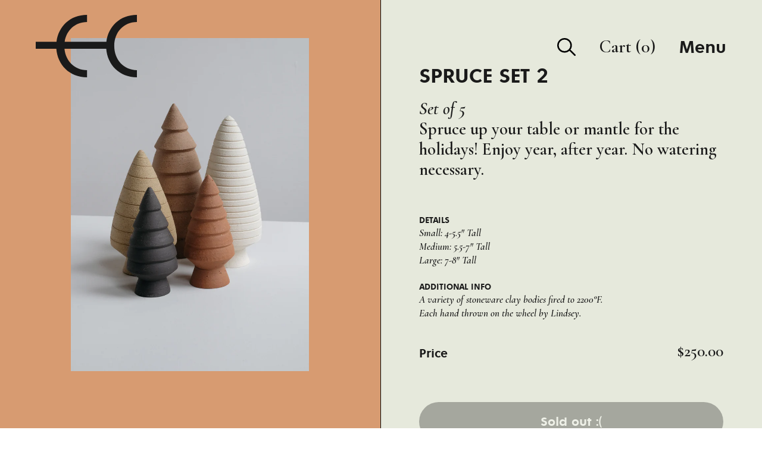

--- FILE ---
content_type: text/css
request_url: https://shop.eraceramics.com/cdn/shop/t/6/assets/css_main.scss.css?v=104161047200066253321765737126
body_size: 29666
content:
@import"https://fonts.googleapis.com/css?family=Cormorant+Garamond:600,600i";@font-face{font-family:ecsans-light;src:url(ecsans-light-webfont.woff2) format("woff2"),url(ecsans-light-webfont.woff) format("woff");font-weight:400;font-style:normal}@font-face{font-family:ecsans-semi;src:url(ecsans-semibold-webfont.woff2) format("woff2"),url(ecsans-semibold-webfont.woff) format("woff");font-weight:400;font-style:normal}.clearfix,.site-box-container,.site-box.box__blog .blog-item,.site-box.box__slideshow-split .slideshow-item{*zoom: 1}.clearfix:after,.site-box-container:after,.site-box.box__blog .blog-item:after,.site-box.box__slideshow-split .slideshow-item:after{content:"";display:table;clear:both}.underline-link{text-decoration:none;color:#1a1a1a!important}.underline-link>*{display:inline;width:100%;height:100%;background-image:linear-gradient(#1a1a1a,#1a1a1a);background-position:0 100%;background-size:0 6px;background-repeat:no-repeat;transition:all .2s linear}.underline-link:hover>*,.underline-link.active>*{background-size:100% 6px}.underline-link>*{background-size:0 3px;background-position:0 100%;transition:all .2s linear;padding-bottom:2px}.underline-link:hover>*,.underline-link.active>*{background-size:100% 3px}*,input,:before,:after{box-sizing:border-box}audio,canvas,progress,video{display:inline-block;vertical-align:baseline}input[type=number]::-webkit-inner-spin-button,input[type=number]::-webkit-outer-spin-button{height:auto}input[type=search]::-webkit-search-cancel-button,input[type=search]::-webkit-search-decoration{-webkit-appearance:none}input[type=search]::-ms-clear{display:none}html,body,div,span,applet,object,iframe,h1,h2,h3,h4,h5,h6,p,blockquote,pre,a,abbr,acronym,address,big,cite,code,del,dfn,em,img,ins,kbd,q,s,samp,small,strike,strong,sub,sup,tt,var,b,u,i,center,dl,dt,dd,ol,ul,li,fieldset,form,label,legend,table,caption,tbody,tfoot,thead,tr,th,td,.order-table th,article,aside,canvas,details,embed,figure,figcaption,footer,header,hgroup,menu,nav,output,ruby,section,summary,time,mark,audio,video,button{margin:0;padding:0;border:0;font-size:100%;font:inherit;vertical-align:baseline}article,aside,details,figcaption,figure,footer,header,hgroup,menu,nav,section{display:block}body{line-height:1}ol,ul{list-style:none}blockquote,q{quotes:none}blockquote:before,blockquote:after,q:before,q:after{content:"";content:none}table{border-collapse:collapse;border-spacing:0}a{text-decoration:none}button{background:transparent;border:none;box-shadow:none;cursor:pointer}a:hover,a:focus,button:hover,button:focus,input:hover,input:focus{outline:none!important}/*! Flickity v2.0.5
http://flickity.metafizzy.co
---------------------------------------------- */.flickity-enabled{position:relative}.flickity-enabled:focus{outline:0}.flickity-viewport{overflow:hidden;position:relative;height:100%}.flickity-slider{position:absolute;width:100%;height:100%}.flickity-enabled.is-draggable{-webkit-tap-highlight-color:transparent;tap-highlight-color:transparent;-webkit-user-select:none;-moz-user-select:none;-ms-user-select:none;user-select:none}.flickity-enabled.is-draggable .flickity-viewport{cursor:move;cursor:-webkit-grab;cursor:grab}.flickity-enabled.is-draggable .flickity-viewport.is-pointer-down{cursor:-webkit-grabbing;cursor:grabbing}.flickity-prev-next-button{position:absolute;top:50%;width:44px;height:44px;border:none;border-radius:50%;background:#fff;background:#ffffffbf;cursor:pointer;-webkit-transform:translateY(-50%);transform:translateY(-50%)}.flickity-prev-next-button:hover{background:#fff}.flickity-prev-next-button:focus{outline:0;box-shadow:0 0 0 5px #09f}.flickity-prev-next-button:active{opacity:.6}.flickity-prev-next-button.previous{left:10px}.flickity-prev-next-button.next{right:10px}.flickity-rtl .flickity-prev-next-button.previous{left:auto;right:10px}.flickity-rtl .flickity-prev-next-button.next{right:auto;left:10px}.flickity-prev-next-button:disabled{opacity:.3;cursor:auto}.flickity-prev-next-button svg{position:absolute;left:20%;top:20%;width:60%;height:60%}.flickity-prev-next-button .arrow{fill:#333}.flickity-page-dots{position:absolute;width:100%;bottom:-25px;padding:0;margin:0;list-style:none;text-align:center;line-height:1}.flickity-rtl .flickity-page-dots{direction:rtl}.flickity-page-dots .dot{display:inline-block;width:10px;height:10px;margin:0 8px;background:#333;border-radius:50%;opacity:.25;cursor:pointer}.flickity-page-dots .dot.is-selected{opacity:1}.flickity-viewport{height:100%!important}.mfp-bg,.mfp-wrap{left:0;top:0;position:fixed}.mfp-bg,.mfp-container,.mfp-wrap{width:100%;height:100%}.mfp-container:before,.mfp-figure:after{content:""}.mfp-bg{z-index:1042;overflow:hidden;background:#0b0b0b;opacity:.8;filter:alpha(opacity=80)}.mfp-wrap{z-index:1043;outline:0!important;-webkit-backface-visibility:hidden}.mfp-container{text-align:center;position:absolute;left:0;top:0;padding:0 8px;box-sizing:border-box}.mfp-container,img.mfp-img{-webkit-box-sizing:border-box;-moz-box-sizing:border-box}.mfp-container:before{display:inline-block;height:100%;vertical-align:middle}.mfp-align-top .mfp-container:before{display:none}.mfp-content{position:relative;display:inline-block;vertical-align:middle;margin:0 auto;text-align:left;z-index:1045}.mfp-ajax-holder .mfp-content,.mfp-inline-holder .mfp-content{width:100%;cursor:auto}.mfp-ajax-cur{cursor:progress}.mfp-zoom-out-cur,.mfp-zoom-out-cur .mfp-image-holder .mfp-close{cursor:-moz-zoom-out;cursor:-webkit-zoom-out;cursor:zoom-out}.mfp-zoom{cursor:pointer;cursor:-webkit-zoom-in;cursor:-moz-zoom-in;cursor:zoom-in}.mfp-auto-cursor .mfp-content{cursor:auto}.mfp-arrow,.mfp-close,.mfp-counter,.mfp-preloader{-webkit-user-select:none;-moz-user-select:none;user-select:none}.mfp-loading.mfp-figure{display:none}.mfp-hide{display:none!important}.mfp-preloader{color:#ccc;position:absolute;top:50%;width:auto;text-align:center;margin-top:-.8em;left:8px;right:8px;z-index:1044}.mfp-preloader a{color:#ccc}.mfp-close,.mfp-preloader a:hover{color:#fff}.mfp-s-error .mfp-content,.mfp-s-ready .mfp-preloader{display:none}button.mfp-arrow,button.mfp-close{overflow:visible;cursor:pointer;background:0 0;border:0;-webkit-appearance:none;display:block;outline:0;padding:0;z-index:1046;-webkit-box-shadow:none;box-shadow:none}.mfp-figure:after,.mfp-iframe-scaler iframe{position:absolute;left:0;box-shadow:0 0 8px #0009}button::-moz-focus-inner{padding:0;border:0}.mfp-close{width:44px;height:44px;line-height:44px;position:absolute;right:0;top:0;text-decoration:none;text-align:center;opacity:.65;filter:alpha(opacity=65);padding:0 0 18px 10px;font-style:normal;font-size:28px;font-family:Arial,Baskerville,monospace}.mfp-close:focus,.mfp-close:hover{opacity:1;filter:alpha(opacity=100)}.mfp-close:active{top:1px}.mfp-close-btn-in .mfp-close{color:#333}.mfp-iframe-holder .mfp-close,.mfp-image-holder .mfp-close{color:#fff;right:-6px;text-align:right;padding-right:6px;width:100%}.mfp-counter{position:absolute;top:0;right:0;color:#ccc;font-size:12px;line-height:18px;white-space:nowrap}.mfp-figure,img.mfp-img{line-height:0}.mfp-arrow{position:absolute;opacity:.65;filter:alpha(opacity=65);margin:-55px 0 0;top:50%;padding:0;width:90px;height:110px;-webkit-tap-highlight-color:transparent}.mfp-arrow:active{margin-top:-54px}.mfp-arrow:focus,.mfp-arrow:hover{opacity:1;filter:alpha(opacity=100)}.mfp-arrow .mfp-a,.mfp-arrow .mfp-b,.mfp-arrow:after,.mfp-arrow:before{content:"";display:block;width:0;height:0;position:absolute;left:0;top:0;margin-top:35px;margin-left:35px;border:inset transparent}.mfp-arrow .mfp-a,.mfp-arrow:after{border-top-width:13px;border-bottom-width:13px;top:8px}.mfp-arrow .mfp-b,.mfp-arrow:before{border-top-width:21px;border-bottom-width:21px;opacity:.7}.mfp-arrow-left{left:0}.mfp-arrow-left .mfp-a,.mfp-arrow-left:after{border-right:17px solid #FFF;margin-left:31px}.mfp-arrow-left .mfp-b,.mfp-arrow-left:before{margin-left:25px;border-right:27px solid #3F3F3F}.mfp-arrow-right{right:0}.mfp-arrow-right .mfp-a,.mfp-arrow-right:after{border-left:17px solid #FFF;margin-left:39px}.mfp-arrow-right .mfp-b,.mfp-arrow-right:before{border-left:27px solid #3F3F3F}.mfp-iframe-holder{padding-top:40px;padding-bottom:40px}.mfp-iframe-holder .mfp-content{line-height:0;width:100%;max-width:900px}.mfp-image-holder .mfp-content,img.mfp-img{max-width:100%}.mfp-iframe-holder .mfp-close{top:-40px}.mfp-iframe-scaler{width:100%;height:0;overflow:hidden;padding-top:56.25%}.mfp-iframe-scaler iframe{display:block;top:0;width:100%;height:100%;background:#000}.mfp-figure:after,img.mfp-img{display:block;width:auto;height:auto}img.mfp-img{box-sizing:border-box;padding:40px 0;margin:0 auto}.mfp-figure:after{top:40px;bottom:40px;right:0;z-index:-1;background:#444}.mfp-figure small{color:#bdbdbd;display:block;font-size:12px;line-height:14px}.mfp-figure figure{margin:0}.mfp-bottom-bar{margin-top:-36px;position:absolute;top:100%;left:0;width:100%;cursor:auto}.mfp-title{text-align:left;line-height:18px;color:#f3f3f3;word-wrap:break-word;padding-right:36px}.mfp-gallery .mfp-image-holder .mfp-figure{cursor:pointer}@media screen and (max-width: 800px) and (orientation: landscape),screen and (max-height: 300px){.mfp-img-mobile .mfp-image-holder{padding-left:0;padding-right:0}.mfp-img-mobile img.mfp-img{padding:0}.mfp-img-mobile .mfp-figure:after{top:0;bottom:0}.mfp-img-mobile .mfp-figure small{display:inline;margin-left:5px}.mfp-img-mobile .mfp-bottom-bar{background:#0009;bottom:0;margin:0;top:auto;padding:3px 5px;position:fixed;-webkit-box-sizing:border-box;-moz-box-sizing:border-box;box-sizing:border-box}.mfp-img-mobile .mfp-bottom-bar:empty{padding:0}.mfp-img-mobile .mfp-counter{right:5px;top:3px}.mfp-img-mobile .mfp-close{top:0;right:0;width:35px;height:35px;line-height:35px;background:#0009;position:fixed;text-align:center;padding:0}}@media all and (max-width: 900px){.mfp-arrow{-webkit-transform:scale(.75);transform:scale(.75)}.mfp-arrow-left{-webkit-transform-origin:0;transform-origin:0}.mfp-arrow-right{-webkit-transform-origin:100%;transform-origin:100%}.mfp-container{padding-left:6px;padding-right:6px}}.mfp-ie7 .mfp-img{padding:0}.mfp-ie7 .mfp-bottom-bar{width:600px;left:50%;margin-left:-300px;margin-top:5px;padding-bottom:5px}.mfp-ie7 .mfp-container{padding:0}.mfp-ie7 .mfp-content{padding-top:44px}.mfp-ie7 .mfp-close{top:0;right:0;padding-top:0}.mfp-bg{z-index:99990}.mfp-wrap{z-index:99991}.hide{display:none}html:after{position:fixed;top:0;right:0;width:1px;height:100%;background:#fff;z-index:9}body{font-family:ecsans-semi,Helvetica Neue,Helvetica,Arial,sans-serif;line-height:1.7;color:#1a1a1a;-moz-osx-font-smoothing:grayscale;-webkit-font-smoothing:antialiased;text-rendering:optimizeLegibility;position:relative;right:0;overflow-x:hidden;transition:right .5s cubic-bezier(.25,.46,.45,.94)}@media screen and (max-width: 1024px){body{transition:right .25s linear}}body.sidebar-move{right:480px}@media screen and (max-width: 640px){body.sidebar-move{right:320px}}@media screen and (min-width: 1025px){body.desktop--leave-padding-alone{padding-top:0!important}}body.kill-overflow{overflow:hidden}body ::selection{color:#1a1a1a;background:#f4a49bb3}h1,h2,h3,h4,h5,h6{font-family:ecsans-semi,Helvetica Neue,Helvetica,Arial,sans-serif;line-height:1.5;display:block;font-weight:400}.rte h1{font-size:2rem;margin-bottom:40px;font-weight:400}.rte h2{font-size:1.5rem;margin-bottom:34px}.rte h3{font-size:1.25rem;margin-bottom:30px}.rte h4{font-size:1.0625rem;margin-bottom:27px}.rte blockquote{font-family:Cormorant Garamond,serif;font-size:1.5rem;margin-bottom:14px;font-style:italic;display:block}.rte ul,.rte ol{padding-left:17px;margin-bottom:24px}.rte ul li,.rte ol li{margin-bottom:12px}.rte ul:not(.no-bullets){list-style:disc}.rte ul:not(.no-bullets) ul{list-style:circle}.rte ul:not(.no-bullets) ul ul{list-style:square}.rte ol:not(.no-bullets){list-style:decimal}.rte ol:not(.no-bullets) ol{list-style:lower-roman}.rte ol:not(.no-bullets) ol ol{list-style:lower-alpha}.rte img{margin-bottom:24px}.rte.dark{color:#fff}@media screen and (max-width: 768px),screen and (max-width: 1024px) and (orientation: portrait){.rte.lap--dark{color:#fff}}.rte table{width:100%;border:1px solid #080808;text-align:left}.rte table thead td:not(:empty),.rte table thead .order-table th:not(:empty),.order-table .rte table thead th:not(:empty),.rte table thead th:not(:empty){background:#f5f5f5;text-transform:uppercase;font-size:.75rem}.rte table p{margin:0}.rte table tr{border-top:1px solid #080808}.rte table thead tr{border-top:none}.rte table th,.rte table td,.rte table .order-table th,.order-table .rte table th{min-height:41px;padding:10px 14px 8px;border-right:1px solid #080808}.rte a{border-bottom:1px dotted}.rte .p1{margin-bottom:20px}.simple-title{text-transform:uppercase;margin-bottom:50px}.simple-title:after{content:"";display:block;margin-top:25px;width:30px;height:3px;background:#1a1a1a}p{margin-bottom:24px;font-weight:400}svg *{transition:opacity .15s linear,fill .15s linear,stroke .15s linear}a{color:#1a1a1a}img{max-width:100%;height:auto}iframe{max-width:100%}strong{font-weight:400}em{font-style:italic}input:not([type=radio]):not([type=checkbox]):not([type=submit]){margin:0;display:inline-block;-webkit-appearance:none;color:#1a1a1a}input:not([type=radio]):not([type=checkbox]):not([type=submit]).placeholder{color:#1a1a1a}input:not([type=radio]):not([type=checkbox]):not([type=submit]):-moz-placeholder{color:#1a1a1a}input:not([type=radio]):not([type=checkbox]):not([type=submit])::-moz-placeholder{color:#1a1a1a}input:not([type=radio]):not([type=checkbox]):not([type=submit]):-ms-input-placeholder{color:#1a1a1a}input:not([type=radio]):not([type=checkbox]):not([type=submit])::-webkit-input-placeholder{color:#1a1a1a}input[name=note]{resize:none;color:#1a1a1a;outline:none;width:100%;height:50px;font-size:19px;border-radius:0;line-height:50px;font-style:italic;background:transparent;font-family:Cormorant Garamond,serif;-webkit-appearance:none;padding:0 40px;border:1px solid transparent}input[name=note].placeholder{color:#1a1a1a}input[name=note]:-moz-placeholder{color:#1a1a1a}input[name=note]::-moz-placeholder{color:#1a1a1a}input[name=note]:-ms-input-placeholder{color:#1a1a1a}input[name=note]::-webkit-input-placeholder{color:#1a1a1a}input[name=note]:-webkit-autofill{color:#1a1a1a}input[name=note]:focus #leave-a-note{border-bottom:1px solid #1a1a1a}input[type=submit],.button{border:0px none;width:100%;color:#1a1a1a;line-height:1;padding:22px 0;font-size:22px;cursor:pointer;margin:20px 0;position:relative;background:#fff;border-radius:50px;display:inline-block;font-family:ecsans-semi,Helvetica Neue,Helvetica,Arial,sans-serif;-webkit-appearance:none}input[type=submit]:hover,input[type=submit].hover,.button:hover,.button.hover{color:#1a1a1a;background:#fff}.button .icon{width:0;height:100%;display:block;text-align:right;position:absolute;right:40px;top:0;opacity:0;transition:all .15s linear}.button .icon svg{position:absolute;top:50%;left:0;margin-top:-5px}.button svg *{fill:#fff!important}.button.light svg *{fill:#fff!important}.button.dark svg *,.button.outline svg *{fill:#1a1a1a!important}.button:hover svg *,.button.hover svg *{fill:#fff!important}.no-touchevents .button.with-icon:hover,.no-touchevents .button.with-icon.hover{padding-right:60px}.no-touchevents .button.with-icon:hover .icon,.no-touchevents .button.with-icon.hover .icon{opacity:1;right:15px;width:31px}.button.less-padding{padding:0 12px;line-height:51px}.button.outline:not(:hover),.button.outline:not(.hover){background:transparent;border:2px solid #1a1a1a}.button.outline:hover,.button.outline.hover{border:2px solid transparent}.button.disabled{pointer-events:none;opacity:.32}input[type=number]:focus{background:#fff}.site-box-container{width:100%;position:relative}.site-box-container.add-border{border-bottom:1px solid #080808}.box--small{width:33.333%;height:75vh!important;min-height:0!important}.box--small-lg{width:50%;height:50vh!important;min-height:0!important}.box--small-fl{width:100%;height:50vh!important;min-height:0!important}.box--big{width:50%;min-height:100vh}.box--bigger{width:100%;min-height:100vh}@media screen and (max-width: 1024px){.portable--box--small{width:33.333%;height:75vh!important;min-height:0!important}.portable--box--small-lg{width:50%;height:50vh!important;min-height:0!important}.portable--box--small-fl{width:100%;height:50vh!important;min-height:0!important}.portable--box--big{width:50%;min-height:100vh}.portable--box--bigger{width:100%;min-height:100vh}}@media screen and (max-width: 768px),screen and (max-width: 1024px) and (orientation: portrait){.lap--box--small{width:33.333%;height:75vh!important;min-height:0!important}.lap--box--small-lg{width:50%;height:50vh!important;min-height:0!important}.lap--box--small-fl{width:100%;height:50vh!important;min-height:0!important}.lap--box--big{width:50%;min-height:100vh}.lap--box--bigger{width:100%;min-height:100vh;min-height:0!important;height:auto!important;position:relative!important;margin-left:0!important}}@media screen and (max-width: 480px){.palm--box--small{width:33.333%;height:75vh!important;min-height:0!important}.palm--box--small-lg{width:50%;height:50vh!important;min-height:0!important}.palm--box--small-fl{width:100%;height:50vh!important;min-height:0!important}.palm--box--big{width:50%;min-height:100vh}.palm--box--bigger{width:100%;min-height:100vh}}@media screen and (max-width: 1024px){.portable--hide{display:none!important}.portable--show{display:flex}.ie9 .portable--show{display:block}}@media screen and (max-width: 768px),screen and (max-width: 1024px) and (orientation: portrait){.lap--hide{display:none!important}.lap--show{display:flex}.ie9 .lap--show{display:block}}@media screen and (max-width: 480px){.palm--hide{display:none!important}.palm--show{display:flex}.ie9 .palm--show{display:block}}html:not(.ie9) .shopify-section:not(.mount-slideshow) .site-box .site-box-background{opacity:0;transition:transform .3s cubic-bezier(.39,.575,.565,1),background .2s linear,opacity .4s linear}html:not(.ie9) .shopify-section:not(.mount-slideshow) .site-box .site-box-content{transform:translateY(50px);opacity:0}html:not(.ie9) .shopify-section:not(.mount-slideshow) .site-box .site-box-content{transition:opacity .3s linear,transform .3s linear}html:not(.ie9) .shopify-section:not(.mount-slideshow) .site-box.active .site-box-background{opacity:1}html:not(.ie9) .shopify-section:not(.mount-slideshow) .site-box.active .site-box-content{transform:translateY(0);opacity:1}html:not(.ie9) .shopify-section.mount-slideshow .slideshow-item:first-child .site-box .site-box-content{transform:translateY(50px);opacity:0}html:not(.ie9) .shopify-section.mount-slideshow .slideshow-item:first-child .site-box .site-box-content{transition:opacity .4s linear .1s,transform .4s linear .1s}html:not(.ie9) .shopify-section.mount-slideshow .slideshow-item:first-child .site-box.active .site-box-content{transform:translateY(0);opacity:1}.site-box{display:flex;position:relative;float:left;overflow:hidden}@media screen and (min-width: 769px) and (orientation: landscape){.box--can-stick .site-box:not(.box__product-gallery)[data-order="0"]{position:-webkit-sticky;position:sticky;top:0}}.site-box:not(.box__testimonial):not(.box__twitter):not(.box__instagram){align-items:center}.shopify-section:not(.mount-slideshow) .site-box{border-right:1px solid #1a1a1a;border-bottom:1px solid #1a1a1a}.shopify-section:not(.mount-slideshow):not(.mount-testimonials):not(.mount-products)>.site-box:nth-child(2n),.product--section>.site-box:nth-child(2n),.template-page .site-box:nth-child(2n),.template-article .site-box:nth-child(2n),.template-page-contact .site-box:nth-child(2n){border-right:none}.site-box.box--no-padding .site-box-content{width:100%}.site-box.box--small.box--no-padding .site-box-content{height:100%}@media screen and (min-width: 769px) and (orientation: landscape){.site-box.box--fix-at-fifthy{position:absolute;top:50%}}.site-box.box--center-align{justify-content:center}.site-box.box--top-align{justify-content:flex-start}.site-box.box--column-flow{flex-direction:column}.site-box .site-box-background{position:absolute;top:0;left:0;width:100%;height:100%;z-index:0;transition:background .2s linear;background-position:center;background-size:cover;background-repeat:no-repeat}.site-box .site-box-background img{height:100%;width:100%;object-fit:cover;font-family:"object-fit: cover";transition:opacity .15s linear;opacity:0;transform:translateZ(0)}.site-box .site-box-background img.lazyloaded{opacity:1}.fixing-scroll-now .site-box .site-box-background:not(.with-map){transition:left .5s cubic-bezier(.25,.46,.45,.94)}@media screen and (max-width: 1024px){.fixing-scroll-now .site-box .site-box-background:not(.with-map){transition:left .25s linear}}.fixing-scroll-now .site-box .site-box-background:not(.with-map).sidebar-move{left:-480px}@media screen and (max-width: 640px){.fixing-scroll-now .site-box .site-box-background:not(.with-map).sidebar-move{left:-320px}}.site-box .site-box-background.with-image:after{content:"";position:absolute;top:0;left:0;width:100%;height:100%;background:#000;opacity:.4;transition:opacity .2s linear,background .2s linear}.site-box.box__twitter{padding:0;position:relative;display:flex;transition:all .2s linear}@media screen and (max-width: 768px),screen and (max-width: 1024px) and (orientation: portrait){.site-box.box__twitter{font-size:.75rem}}.site-box.box__twitter:hover,.site-box.box__twitter.hover{background:#fafafa}.site-box.box__twitter .site-box-content{margin:auto;height:100%;padding:0 10%;display:flex;text-align:center;flex-direction:column;justify-content:space-around}.site-box.box__twitter .site-box-content>a{opacity:.66}.site-box.box__twitter p{text-align:center;margin:0;word-break:break-word}.site-box.box__twitter .icon{opacity:.12;width:42px;height:42px;display:block;margin:0 auto -12px}.site-box.box__twitter .icon path{fill:#1a1a1a}@media screen and (max-width: 768px),screen and (max-width: 1024px) and (orientation: portrait){.site-box.box__instagram{font-size:.75rem}}.site-box.box__instagram .site-box-content{width:100%;height:100%;position:relative;background-position:center;background-size:cover;background-repeat:no-repeat}.site-box.box__instagram .site-box-content:before{content:"";position:absolute;top:0;left:0;width:100%;height:100%;background:#000;opacity:0;transition:opacity .15s linear}.site-box.box__instagram .icon,.site-box.box__instagram .icon svg{width:32px!important;height:32px!important}.site-box.box__instagram .icon{margin:0 auto}.site-box.box__instagram a{position:absolute;width:100%;height:100%;display:flex;left:0;top:0;text-align:center;flex-direction:column;justify-content:space-around;color:#fff}.site-box.box__instagram a .child{opacity:0;transform:translateY(15px)}.site-box.box__instagram a .child:nth-child(1){transition:all .15s cubic-bezier(.39,.575,.565,1)}.site-box.box__instagram a .child:nth-child(2){transition:all .15s cubic-bezier(.39,.575,.565,1) 50ms}.site-box.box__instagram a .child:nth-child(3){transition:all .15s cubic-bezier(.39,.575,.565,1) .1s}.site-box.box__instagram .caption{padding:0 10%;margin:0}.site-box.box__instagram .likes svg{position:relative;top:8px;margin-right:10px}.site-box.box__instagram svg path{fill:#fff}.site-box.box__instagram .time{margin-left:35px}.no-touchevents .site-box.box__instagram:hover .site-box-content:before,.no-touchevents .site-box.box__instagram.hover .site-box-content:before{opacity:.6}.no-touchevents .site-box.box__instagram:hover .child,.no-touchevents .site-box.box__instagram.hover .child{opacity:1;transform:translateY(0)}@media screen and (max-width: 1024px){.touchevents .site-box.box__instagram .meta{opacity:1;transform:none;position:absolute;bottom:0;left:52px;height:52px;padding-left:16px;width:calc(100% - 52px);text-align:left;color:#1a1a1a;padding-top:10px;background:#fff}.touchevents .site-box.box__instagram .meta svg{height:21px!important;top:5px}.touchevents .site-box.box__instagram .icon{opacity:1;transform:none;position:absolute;bottom:0;left:0;width:52px!important;height:52px!important;padding-top:12px;background:#fff;border-right:1px solid #080808}.touchevents .site-box.box__instagram .icon svg{width:26px!important;height:28px!important}.touchevents .site-box.box__instagram svg path{fill:#1a1a1a}.touchevents .site-box.box__instagram .time{margin-left:15px}}@media screen and (max-width: 380px){.touchevents .site-box.box__instagram .meta .time{display:none}}.site-box.box__blog .blog-item{height:50vh;width:100%;display:block;position:relative;overflow:hidden;margin-top:0;color:#1a1a1a}.site-box.box__blog .blog-item:not(:last-child){border-bottom:1px solid #1a1a1a}.site-box.box__blog .blog-item:hover .content:not(.dark).no-image .title,.site-box.box__blog .blog-item.hover .content:not(.dark).no-image .title{color:#1a1a1a}.site-box.box__blog .blog-item .content{width:50%;float:left;display:flex;height:100%;align-items:center;padding:0 10%;transition:all .25s cubic-bezier(.39,.575,.565,1),background .15s linear;position:relative;z-index:8}.site-box.box__blog .blog-item .content:not(.dark){background:#fff}.template-index .shopify-section:nth-child(odd) .site-box.box__blog .blog-item .content:not(.dark){background:#f5f5f5}.ie9 .site-box.box__blog .blog-item .content{z-index:999}.site-box.box__blog .blog-item .content>div{width:100%}@media screen and (max-width: 768px),screen and (max-width: 1024px) and (orientation: portrait){.site-box.box__blog .blog-item .content{padding:0 30px}}.site-box.box__blog .blog-item .content.dark{color:#fff!important}.site-box.box__blog .blog-item .content.dark .header:after{background:#fff}.site-box.box__blog .blog-item .title{font-size:1.25rem;margin-bottom:0;line-height:1.2;transition:color .15s linear}@media screen and (max-width: 768px),screen and (max-width: 1024px) and (orientation: portrait){.site-box.box__blog .blog-item .title{font-size:1.5rem}}@media screen and (max-width: 480px){.site-box.box__blog .blog-item .title{font-size:1.0625rem}}.site-box.box__blog .blog-item .content.no-image .title{font-size:1.75rem}.site-box.box__blog .blog-item p.meta{font-size:.75rem;opacity:.66;margin:20px 0 0}.site-box.box__blog .blog-item .header:after{content:"";display:block;margin-top:35px;background:#1a1a1a;width:40px;height:3px}.site-box.box__blog .blog-item p.excerpt{font-size:.875rem;margin:30px 0 0;opacity:1}.site-box.box__blog .blog-item .background{position:absolute;top:0;right:0;width:100%;height:100%;transition:transform .3s linear;background-position:center;background-size:cover;background-repeat:no-repeat}.site-box.box__blog .blog-item .background:after{position:absolute;top:0;left:0;width:100%;height:100%;display:block;content:"";background:#000;opacity:.5;transition:opacity .3s linear}.site-box.box__blog .blog-item .background img{height:100%;width:100%;object-fit:cover;font-family:"object-fit: cover";transition:opacity .15s linear;opacity:0;transform:translateZ(0)}.site-box.box__blog .blog-item .background img.lazyloaded{opacity:1}.site-box.box__blog .blog-item:hover .background,.site-box.box__blog .blog-item.hover .background{transform:scale(1.05)}.site-box.box__blog .blog-item:hover .background:after,.site-box.box__blog .blog-item.hover .background:after{opacity:.7}.site-box.box__blog .blog-item .no-image{width:100%!important}.site-box.box__blog .blog-item .no-image+.longarrow{display:none!important}.site-box.box__blog .blog-item.paginate{display:flex;margin-top:0}.site-box.box__blog .blog-item.paginate a{display:flex;justify-content:center;align-items:center;font-size:1.5rem;height:100%;width:100%;position:relative}.site-box.box__blog .blog-item.paginate a.left .icon{transform:rotate(180deg)}.site-box.box__blog .blog-item.paginate a .icon{position:absolute;margin-top:10px;margin-left:-15px;left:50%}.site-box.box__blog .blog-item.paginate a svg{transform:scale(2)}.site-box.box__blog .blog-item.paginate a svg polygon{fill:#1a1a1a}.site-box.box__blog .blog-item.paginate a .text{margin-top:-30px}.site-box.box__blog .blog-item.paginate a:hover svg polygon{fill:#1a1a1a}.site-box.box__blog .blog-item.paginate.double a{width:50%}.site-box.box__blog .blog-item.paginate.double a:last-child{border-left:1px solid #080808}.template-collection .site-box.box__collection{background:#fff}.template-collection .site-box.box__collection:hover{background:#d5bcb9}@media screen and (max-width: 768px),screen and (max-width: 1024px) and (orientation: portrait){.per-4 .site-box.box__collection{border-right:none}.per-4 .site-box.box__collection .site-box-content{*zoom: 1;width:calc(100% + 1px)}.per-4 .site-box.box__collection .site-box-content:after{content:"";display:table;clear:both}.per-4 .site-box.box__collection .product-item{float:left;border-right:1px solid #1a1a1a;border-left:none}}@media screen and (max-width: 768px) and (orientation: landscape){.site-box.box__collection{height:100vh!important}}.site-box.box__collection.box--big .product-item{height:100vh}.site-box.box__collection .product-item{display:block;position:relative;overflow:hidden;height:100%}.site-box.box__collection .product-item:not(:last-child){border-bottom:1px solid #080808}.site-box.box__collection .product-item .box--product-image.primary{transition:transform .3s cubic-bezier(.39,.575,.565,1);position:relative;z-index:8}.site-box.box__collection .product-item .box--product-image.secondary{position:absolute;top:0;left:0;opacity:0;transition:transform .3s cubic-bezier(.39,.575,.565,1),opacity .1s linear;z-index:9}.site-box.box__collection .product-item .caption{position:absolute;bottom:0;left:0;width:100%;z-index:99;transition:background .2s linear,transform .2s linear}.site-box.box__collection .product-item .caption h3{margin:0;font-size:27px;line-height:1;overflow:hidden}.site-box.box__collection .product-item .caption .price{display:block;font-family:Cormorant Garamond,serif;font-size:27px;line-height:1;overflow:hidden;text-align:right}.site-box.box__collection .product-item .caption .price del{opacity:.6;font-size:24px;margin-left:10px}.site-box.box__collection .product-item .caption .longarrow{position:absolute;right:60px;top:50%;transform:translateY(-50%);overflow:hidden}.site-box.box__collection .product-item .caption .longarrow .overflowed{transition:all .15s linear .15s}.site-box.box__collection .product-item .caption .overflowed{transform:translateY(100%);opacity:0;display:inline-block}.site-box.box__collection .product-item.alt .caption{transform:none!important;padding:30px}.site-box.box__collection .product-item.alt .caption .overflowed{transform:none!important;opacity:1;transition:all .2s linear}.site-box.box__collection .product-item.alt .longarrow{opacity:0;transform:translate3d(-10px,-50%,0);transition:all .15s linear}.site-box.box__collection .product-item.alt:hover .box--product-image,.site-box.box__collection .product-item.alt.hover .box--product-image{transform:scale(1)}.site-box.box__collection .product-item.alt:hover .longarrow,.site-box.box__collection .product-item.alt.hover .longarrow{opacity:1;transform:translate3d(0,-50%,0)}.site-box.box__collection .product-item.regular:hover .caption,.site-box.box__collection .product-item.regular:hover .overflowed,.site-box.box__collection .product-item.regular.hover .caption,.site-box.box__collection .product-item.regular.hover .overflowed{transform:translateY(0)!important;opacity:1}.site-box.box__collection .product-item.regular:hover .primary,.site-box.box__collection .product-item.regular:hover .secondary,.site-box.box__collection .product-item.regular.hover .primary,.site-box.box__collection .product-item.regular.hover .secondary{transform:translateY(-30px)}.site-box.box__collection .product-item.regular:hover .secondary,.site-box.box__collection .product-item.regular.hover .secondary,.site-box.box__collection .product-item:hover .secondary,.site-box.box__collection .product-item.hover .secondary{opacity:1}@media screen and (max-width: 1024px){.site-box.box__collection .product-item .box--product-image{height:calc(100% - 100px);transform:none!important}.site-box.box__collection .product-item .caption{transform:none!important;padding:20px!important}.site-box.box__collection .product-item .caption .overflowed{transform:none!important;opacity:1!important}.site-box.box__collection .product-item .caption div{width:100%}}@media screen and (min-width: 1025px){.site-box.box__collection .product-item.style--three .caption{height:100%;transform:none!important;color:#1a1a1a!important}.site-box.box__collection .product-item.style--three .caption>div{z-index:9;width:100%;text-align:center}.site-box.box__collection .product-item.style--three .caption:before{content:"";position:absolute;top:0;left:0;width:100%;height:100%;opacity:0;z-index:8;transition:all .3s cubic-bezier(.39,.575,.565,1)}.site-box.box__collection .product-item.style--three .caption h3{margin:0;font-size:1.375rem;line-height:1.1;position:relative;z-index:100}.site-box.box__collection .product-item.style--three .caption .price{display:block;font-family:Cormorant Garamond,serif;font-size:1rem;font-style:italic;margin-top:8px;position:relative;z-index:100}.site-box.box__collection .product-item.style--three .caption .longarrow{top:auto;transform:translate(50%);overflow:hidden;transform-origin:center;right:50%!important;bottom:60px;z-index:100}.site-box.box__collection .product-item.style--three .caption .longarrow .overflowed{transform:translateY(-100%)}.site-box.box__collection .product-item.style--three .caption .longarrow .svg{transform:rotate(90deg);height:41px!important}.site-box.box__collection .product-item.style--three:hover .caption:before,.site-box.box__collection .product-item.style--three.hover .caption:before{opacity:.8}.site-box.box__collection .product-item.style--three:hover .primary,.site-box.box__collection .product-item.style--three:hover .secondary,.site-box.box__collection .product-item.style--three.hover .primary,.site-box.box__collection .product-item.style--three.hover .secondary{transform:scale(1.1)}}.site-box.box__collection .product-item.color--light .caption{color:#1a1a1a}.site-box.box__collection .product-item.color--light svg polygon{fill:#1a1a1a}.site-box.box__collection .product-item.color--light.style--three .caption:before{background:#fff}.site-box.box__collection .product-item.color--light.alt:hover .caption,.site-box.box__collection .product-item.color--light.alt.hover .caption{color:#1a1a1a}.site-box.box__collection .product-item.color--light.alt:hover svg polygon,.site-box.box__collection .product-item.color--light.alt.hover svg polygon{fill:#1a1a1a}.site-box.box__collection .product-item.color--invert .caption{color:#fff}.site-box.box__collection .product-item.color--invert svg polygon{fill:#fff}.site-box.box__collection .product-item.color--invert.style--one .caption{background:#1a1a1a}.site-box.box__collection .product-item.color--invert.style--three .caption:before{background:#1a1a1a}.site-box.box__collection .product-item.color--accent .caption{color:#fff}.site-box.box__collection .product-item.color--accent svg polygon{fill:#fff}.site-box.box__collection .product-item.color--accent.style--one .caption{background:#1a1a1a}.site-box.box__collection .product-item.color--accent.style--three .caption:before{background:#1a1a1a}.site-box.box__paginate{transition:background .25s linear}.site-box.box__paginate:hover,.site-box.box__paginate.hover{background:#e8e8e5}.site-box.box__paginate:hover svg,.site-box.box__paginate.hover svg{transform:scale(1.1)}.site-box.box__paginate a{width:100%;height:100%;display:flex;align-items:center;justify-content:center}.site-box.box__paginate a svg{transition:all .15s linear}.site-box.box__paginate a:hover svg *,.site-box.box__paginate a.hover svg *{fill:#1a1a1a!important}.site-box.box__paginate a .preloader{opacity:0}.site-box.box__paginate a.loading{pointer-events:none}.site-box.box__paginate a.loading .preloader{opacity:1}.site-box.box__paginate a.loading svg{opacity:0}.site-box.box__paginate svg *{fill:#1a1a1a}.site-box.box__heading{background-position:center;background-size:cover;background-repeat:no-repeat}.template-collection .site-box.box__heading.box--big:not(.fix-me-with-height-hard){height:auto!important;min-height:100vh!important;padding:100px 0}@media screen and (max-width: 768px),screen and (max-width: 1024px) and (orientation: portrait){.template-collection .site-box.box__heading.box--big:not(.fix-me-with-height-hard).lap--box--small-fl{min-height:50vh!important}}.site-box.box__heading.box--big,.site-box.box__heading.box--bigger{height:100vh}@media screen and (max-width: 768px),screen and (max-width: 1024px) and (orientation: portrait){.site-box.box__heading,.template-collection .site-box.box__heading .rte{text-align:center}}@media screen and (max-width: 768px) and (orientation: landscape){.site-box.box__heading{height:80vh!important}.mount-products .site-box.box__heading{height:100vh!important}}.site-box.box__heading .site-box-content{width:60%}.site-box.box__heading.box--bigger .site-box-content{max-width:1200px;text-align:center}.site-box.box__heading.box--lots-of-text .site-box-content{max-width:920px}.site-box.box__heading .content{z-index:9;position:relative}.site-box.box__heading .title{margin-bottom:0;font-family:ecsans-semi,Helvetica Neue,Helvetica,Arial,sans-serif}.site-box.box__heading .title.dark{color:#fff}.site-box.box__heading .title.light{color:#000}@media screen and (max-width: 768px),screen and (max-width: 1024px) and (orientation: portrait){.site-box.box__heading .title.lap--dark{color:#fff}}.site-box.box__heading.with-overlay:before{position:absolute;top:0;left:0;width:100%;height:100%;background:#0006;content:""}.site-box.box__heading a:hover,.site-box.box__heading a.hover{color:#1a1a1a}@media screen and (max-width: 1024px){.site-box.box__heading .site-box-content{width:100%!important;padding:0 15%!important}}@media screen and (max-width: 768px),screen and (max-width: 1024px) and (orientation: portrait){.site-box.box__heading .site-box-content{padding:0 10%!important;width:100%!important}}.site-box.box__heading.box--typo-small{text-align:center}.site-box.box__heading.box--typo-small .title{font-size:2rem;line-height:1.3}.site-box.box__heading.box--typo-small p{font-size:.8125rem;opacity:.66;margin:20px 0 0}.site-box.box__heading.box--typo-small .button{margin-top:35px}@media screen and (max-width: 768px),screen and (max-width: 1024px) and (orientation: portrait){.site-box.box__heading.box--typo-small .title{font-size:1.75rem}}@media screen and (max-width: 480px){.site-box.box__heading.box--typo-small .title{font-size:1.375rem}.site-box.box__heading.box--typo-small.palm--box--small-fl .title{font-size:1.75rem}}.site-box.box__heading .rte{margin-top:30px!important}.site-box.box__heading.box--typo-small.box--add-hr .site-box-content:after,.site-box.box__heading.portable--box--typo-small.box--add-hr .site-box-content:after{margin:45px auto 0;width:40px;height:3px}.site-box.box__heading.box--add-hr .site-box-content.dark:after{background:#fff}@media screen and (max-width: 768px),screen and (max-width: 1024px) and (orientation: portrait){.site-box.box__heading.box--add-hr .site-box-content.lap--dark:after{background:#fff}.site-box.box__heading .fix-me-with-margin{margin-top:0!important}}@media screen and (max-width: 480px){.template-page-contact .site-box.box__heading.box--add-hr .site-box-content:after{display:none}}.site-box.box__heading.box--404 h1{font-size:1.875rem}.site-box.box__heading.box--404 p{margin-top:15px;opacity:1;color:#1a1a1aa8}.site-box.box__heading.box--404 p a,.site-box.box__heading.box--404 p a:hover,.site-box.box__heading.box--404 p a.hover{color:#1a1a1a}.site-box.box__heading.box--404 .site-box-content:after{width:40px;margin:45px auto 0}.site-box.box__heading .meta{margin-top:30px;margin-left:-15px}@media screen and (min-width: 480px){.site-box.box__heading .meta{font-size:.8125rem}}.site-box.box__heading .meta.dark{color:#fff}.site-box.box__heading .meta.dark:after{background:#fff}.site-box.box__heading .meta.light{color:#000}.site-box.box__heading .meta.light:after{background:#000}.site-box.box__heading .meta li{display:inline-block;margin:0 15px}.site-box.box__heading .meta:after{content:"";display:block;width:40px;height:4px;margin-top:50px;margin-left:15px;background:#1a1a1a}@media screen and (max-width: 768px),screen and (max-width: 1024px) and (orientation: portrait){.site-box.box__heading .meta:after{display:none}}.site-box.box__heading .meta.tags{margin-left:0;margin-top:40px}.site-box.box__heading .meta.tags:after{margin-top:55px;margin-left:7px}.site-box.box__heading .meta.tags a{font-size:.75rem;line-height:1;background:#080808;opacity:.66;display:inline-block;padding:8px 10px;margin:0 7px 14px}.site-box.box__heading .meta.tags a:hover,.site-box.box__heading .meta.tags a.hover,.site-box.box__heading .meta.tags a.active{background:#1a1a1a;color:#fff;opacity:1}@media screen and (min-width: 481px){.mount-testimonials .site-box-container:not([data-all_posts="2"]) .site-box{height:auto!important;min-height:50vh!important}.mount-testimonials .site-box-container[data-all_posts="1"] .site-box{min-height:100vh!important}}.site-box.box__testimonial .site-box-content{display:flex;flex-direction:column-reverse;text-align:center;padding:50px 11%}@media screen and (min-width: 769px) and (orientation: landscape){.site-box.box__testimonial.box--small-lg blockquote{font-family:Cormorant Garamond,serif;font-size:1.75rem}.site-box.box__testimonial.box--big blockquote{font-family:Cormorant Garamond,serif;font-size:2.25rem}}@media screen and (max-width: 768px),screen and (max-width: 1024px) and (orientation: portrait){.site-box-container[data-posts="0"] .site-box.box__testimonial:last-child{width:100%!important;height:auto!important;min-height:50vh!important}}@media screen and (max-width: 480px){.site-box.box__testimonial{width:100%!important;height:auto!important;min-height:33vh!important}}.site-box.box__testimonial .cite{opacity:.66;font-size:.75rem;margin:0;padding-top:10px}.site-box.box__testimonial .avatar{width:75px;height:75px;border-radius:100%;margin:0 auto 50px}.site-box.box__testimonial .avatar img{border-radius:100%}.site-box.box__testimonial .avatar .avatar{background:#f5f5f5}.site-box.box__testimonial .avatar .avatar path{fill:#1a1a1a}.site-box.box__text .site-box-content{padding:100px 0;width:80%;max-width:800px}@media screen and (max-width: 768px),screen and (max-width: 1024px) and (orientation: portrait){.site-box.box__text .site-box-content{width:80%;padding:12% 0}}.site-box.box__text.box--big .site-box-content{max-width:80%}.site-box.box__text .rich-text-title{font-size:.875rem;text-transform:uppercase;border-bottom:3px solid;padding-bottom:25px;margin-bottom:75px}@media screen and (max-width: 768px),screen and (max-width: 1024px) and (orientation: portrait){.site-box.box__text .rich-text-title{margin-bottom:50px}}@media screen and (max-width: 480px){.site-box.box__text .rich-text-title{margin-bottom:30px}}.site-box.box__text .block:not(:first-child){margin-top:90px}.site-box.box__form .site-box-content{padding:100px 0;width:70%;max-width:500px}.site-box.box__form .caption{font-size:.8125rem;opacity:.66;margin-bottom:40px}.site-box.box__slideshow-split{border-bottom:1px solid #080808;background:#fff!important}@media screen and (min-width: 1025px){.site-box.box__slideshow-split:not(.back-to-normal) .site-box-background-container{transition:transform .5s cubic-bezier(.25,.46,.45,.94)}body.sidebar-move .site-box.box__slideshow-split:not(.back-to-normal) .site-box-background-container{transform:translate(-480px)}}@media screen and (min-width: 1025px) and (max-width: 1024px){.site-box.box__slideshow-split:not(.back-to-normal) .site-box-background-container{transition:transform .25s linear}}@media screen and (min-width: 1025px) and (max-width: 640px){body.sidebar-move .site-box.box__slideshow-split:not(.back-to-normal) .site-box-background-container{transform:translate(-320px)}}.site-box.box__slideshow-split .slideshow-item .site-box.box--big.box--big,.site-box.box__slideshow-split .slideshow-item .site-box.box--big.box--bigger{height:100vh}.index-margin-fix .site-box.box__slideshow-split .slideshow-item:not(:first-child) .site-box-content.fix-me-with-margin{margin-top:0!important}.site-box.box__slideshow-split .slideshow-item .site-box-content{width:50%;display:flex;flex-direction:column}.site-box.box__slideshow-split .slideshow-item .site-box{border:none!important}.site-box.box__slideshow-split .slideshow-item .caption{opacity:.92;font-size:.9375rem;margin-bottom:70px;text-align:left}.site-box.box__slideshow-split .slideshow-item .title{font-size:5rem;font-size:4vw;line-height:1.125;margin-bottom:0;text-align:left}.site-box.box__slideshow-split .slideshow-item .subtitle{font-family:Cormorant Garamond,serif;font-style:italic;font-size:1.125rem;line-height:1;opacity:.66;margin-top:50px;text-align:left}.site-box.box__slideshow-split .slideshow-item .button{margin-top:30px;align-self:flex-start;transition:opacity .15s linear,color .15s linear,padding .2s linear}.site-box.box__slideshow-split .slideshow-item .site-box-background-container{position:fixed;width:50%;height:100vh;right:0;top:0}.site-box.box__slideshow-split .slideshow-item .site-box-background-container>div{position:absolute;width:100%;height:100%}.site-box.box__slideshow-split .slideshow-item .site-box-background-container>div.clip-transition{transition:clip .6s cubic-bezier(.39,.575,.565,1),opacity .6s linear}.site-box.box__slideshow-split .slideshow-item .site-box-background-container .site-box-black-overlay{content:"";position:absolute;top:0;left:0;width:100%;height:100%;background:#000;opacity:0}.site-box.box__slideshow-split .slideshow-item .site-box-background:after{display:none}.site-box.box__slideshow-split .slideshow-item:not(:first-child) .site-box-background-container div:not(.active){display:none}.shopify-section .site-box.box__slideshow-split .slideshow-item .site-box{overflow:visible}.site-box.box__slideshow-split.back-to-normal .site-box-background-container{position:absolute;width:100%;right:-100%}@media screen and (max-width: 1024px){.site-box.box__slideshow-split .title,.site-box.box__slideshow-split .caption,.site-box.box__slideshow-split .subtitle,.site-box.box__slideshow-split .button{transform:none!important}}@media screen and (min-width: 769px) and (max-width: 1024px) and (orientation: landscape){.site-box.box__slideshow-split .site-box-background-container{position:absolute!important;width:100%!important;right:-100%!important}.site-box.box__slideshow-split .site-box-background-container>div{clip:auto!important}.site-box.box__slideshow-split .site-box-background-container .site-box-black-overlay{display:none}.site-box.box__slideshow-split .flickity-enabled .slideshow-item{opacity:1!important}.site-box.box__slideshow-split .slideshow-item{width:100%;height:100%}.site-box.box__slideshow-split .slideshow-item:not(:first-child){opacity:0}.site-box.box__slideshow-split .slideshow-item:first-child .site-box-background{opacity:0;transition:opacity .4s linear}.site-box.box__slideshow-split .slideshow-item:first-child .site-box-content{transform:translateY(50px);opacity:0}.site-box.box__slideshow-split .slideshow-item:first-child .site-box-content{transition:opacity .4s linear .1s,transform .4s linear .1s}.site-box.box__slideshow-split .slideshow-item:first-child .box__slideshow-item.active .site-box-background{opacity:1}.site-box.box__slideshow-split .slideshow-item:first-child .box__slideshow-item.active .site-box-content{transform:translateY(0);opacity:1}.site-box.box__slideshow-split>.site-box-content{width:100%;height:100%}.site-box.box__slideshow-split>.site-box-content:after{content:"flickity";display:none}.site-box.box__slideshow-split .box__slideshow-item{height:100%!important;min-height:0!important}}@media screen and (max-width: 768px),screen and (max-width: 1024px) and (orientation: portrait){.site-box.box__slideshow-split{height:calc(100vh - 91px);justify-content:flex-start}.site-box.box__slideshow-split .slideshow-item{width:100%;height:100%}.site-box.box__slideshow-split .slideshow-item .site-box-black-overlay{opacity:.4!important}.site-box.box__slideshow-split .slideshow-item .box__slideshow-item{width:100%;height:100%!important;min-height:0;align-items:flex-start;padding:0 10%;z-index:9}.site-box.box__slideshow-split .slideshow-item .site-box-content{width:80%;margin:auto!important;text-align:center;color:#fff}.index-margin-fix .site-box.box__slideshow-split .slideshow-item:not(:first-child) .site-box-content.fix-me-with-margin{margin:auto!important}.site-box.box__slideshow-split .slideshow-item .site-box-background-container{width:100%!important;height:100%!important;border-left:0!important;right:0!important;position:absolute!important}.site-box.box__slideshow-split .slideshow-item .site-box-background-container>div{clip:auto!important}.site-box.box__slideshow-split .slideshow-item .title{text-align:center;font-size:8vw;transform:none!important}.site-box.box__slideshow-split .slideshow-item .caption{text-align:center;margin-bottom:50px;opacity:1;transform:none!important}.site-box.box__slideshow-split .slideshow-item .subtitle{text-align:center;font-size:.9375rem;opacity:1;transform:none!important}.site-box.box__slideshow-split .slideshow-item .button{align-self:center;transform:none!important}.site-box.box__slideshow-split .slideshow-item .button:not(:hover),.site-box.box__slideshow-split .slideshow-item .button:not(.hover){background:#fff!important;color:#000!important}.site-box.box__slideshow-split>.site-box-content{width:100%;height:calc(100% - 60px)}.site-box.box__slideshow-split>.site-box-content:after{content:"flickity";display:none}}@media screen and (max-width: 480px){.site-box.box__slideshow-split .title{font-size:10vw!important}.site-box.box__slideshow-split .caption{margin-bottom:40px!important}.site-box.box__slideshow-split .subtitle{margin-top:30px!important}}.site-box.box__slideshow-split .slider-meta{position:absolute;bottom:0;left:0;width:100%;height:60px;padding:18px 30px 0}.site-box.box__slideshow-split .slider-index{font-size:.875rem;text-align:center;cursor:default}.site-box.box__slideshow-split .slider-nav{position:absolute;right:30px}.site-box.box__slideshow-split .slider-nav span{cursor:pointer}.no-touchevents .site-box.box__slideshow-split .slider-nav span:hover svg *,.no-touchevents .site-box.box__slideshow-split .slider-nav span.hover svg *{fill:#1a1a1a}.site-box.box__slideshow-split .go-prev{margin-right:30px}.site-box.box__slideshow-split .go-prev svg{transform:rotate(180deg)}.site-box.box__image-text{border:none!important}.site-box.box__image-text.box--big,.site-box.box__image-text.box--bigger{height:100vh}.site-box.box__image-text.style--dark{color:#fff}.site-box.box__image-text.style--dark .site-box-background:after{background:#000}.site-box.box__image-text.style--dark .title.add-hr:after{background:#fff}.site-box.box__image-text.style--dark .video-lightbox{color:#fff}.site-box.box__image-text.style--dark .video-lightbox svg path{fill:#fff}.site-box.box__image-text.style--light{color:#000}.site-box.box__image-text.style--light .site-box-background:after{background:#fff}.site-box.box__image-text.style--light .title.add-hr:after{background:#000}.site-box.box__image-text.style--light .video-lightbox{color:#000}.site-box.box__image-text.style--light .video-lightbox svg path{fill:#000}.site-box.box__image-text .site-box-background:after{opacity:0}.site-box.box__image-text.button-true .site-box-background:after{display:none}.site-box.box__image-text.button-false:hover,.site-box.box__image-text.button-false.hover{color:#1a1a1a!important}.site-box.box__image-text.button-false:hover .title.add-hr:after,.site-box.box__image-text.button-false.hover .title.add-hr:after{background:#1a1a1a!important}.site-box.box__image-text .site-box-content{display:flex;flex-direction:column-reverse;padding:0 15%;width:100%;align-items:flex-start}.site-box.box__image-text .site-box-content .content{width:100%;position:relative;z-index:9}.site-box.box__image-text .title{margin-bottom:0}.site-box.box__image-text .title.add-hr:after{display:block;content:"";margin:auto;background:#1a1a1a}.site-box.box__image-text.box--typo-bigger .title{font-size:64px;line-height:1}.site-box.box__image-text.box--typo-bigger p{font-size:27px;margin-top:60px}.site-box.box__image-text.box--typo-bigger .button{margin-top:118px}@media screen and (max-width: 768px),screen and (max-width: 1024px) and (orientation: portrait){.site-box.box__image-text.box--typo-bigger .title{font-size:3rem}}@media screen and (max-width: 480px){.site-box.box__image-text.box--typo-bigger .title{font-size:27px}}.site-box.box__image-text.box--typo-big .title{font-size:2.5rem;line-height:1}.site-box.box__image-text.box--typo-big .title.add-hr:after{width:40px;height:4px;margin-top:50px}.site-box.box__image-text.box--typo-big:hover .title.add-hr:after,.site-box.box__image-text.box--typo-big.hover .title.add-hr:after{width:70px}.site-box.box__image-text.box--typo-big p{font-size:1rem}.site-box.box__image-text.box--typo-big .button{margin-top:50px}@media screen and (max-width: 768px),screen and (max-width: 1024px) and (orientation: portrait){.site-box.box__image-text.box--typo-big .title{font-size:1.75rem}}@media screen and (max-width: 480px){.site-box.box__image-text.box--typo-big p,.site-box.box__image-text.box--typo-bigger p{font-size:24px}.site-box.box__image-text.box--typo-big .title:after,.site-box.box__image-text.box--typo-bigger .title:after{margin-top:40px!important}}.site-box.box__image-text.box--typo-small .title{font-size:1.625rem}.site-box.box__image-text.box--typo-small .title.add-hr:after{width:30px;height:3px;margin-top:35px}.site-box.box__image-text.box--typo-small:hover .title.add-hr:after,.site-box.box__image-text.box--typo-small.hover .title.add-hr:after{width:50px}.site-box.box__image-text.box--typo-small p{margin-bottom:20px}.site-box.box__image-text.box--typo-small .button{margin-top:40px}.site-box.box__image-text .site-box-background.onboard{background-size:contain}.shopify-section .site-box.box__image-text{background-color:#fff}.site-box.box__image-text.align--left{text-align:left}.site-box.box__image-text.align--left .title.add-hr:after{margin-left:0}.site-box.box__image-text.align--center{text-align:center}.site-box.box__image-text.align--right{text-align:right}.site-box.box__image-text.align--right .title.add-hr:after{margin-right:0}.site-box.box__image-text .video-lightbox{display:inline-block;font-size:1.5rem;margin-top:40px}.site-box.box__image-text .video-lightbox span{position:relative;top:7px;margin-left:7px;margin-right:7px}.site-box.box__image-text .video-lightbox:hover,.site-box.box__image-text .video-lightbox.hover{color:#1a1a1a}.site-box.box__image-text .video-lightbox:hover svg path,.site-box.box__image-text .video-lightbox.hover svg path{fill:#1a1a1a}.site-box.box__newsletter .site-box-content{width:70%;max-width:1160px;margin:auto;text-align:center}.site-box.box__newsletter .title{font-size:2.3125rem;line-height:1.1;margin-bottom:32px}.site-box.box__newsletter .subtitle{opacity:.66;font-size:.9375rem;margin-bottom:52px}.site-box.box__newsletter .input-group{position:relative;max-width:800px;margin:auto}.site-box.box__newsletter input[type=email]{width:100%}.site-box.box__newsletter input[type=submit]{position:absolute;top:0;right:0;left:auto}@media screen and (max-width: 1024px){.site-box.box__newsletter .site-box-content{width:90%}.site-box.box__newsletter .title{font-size:1.6875rem;margin-bottom:27px}.site-box.box__newsletter .subtitle{font-size:.8125rem;margin-bottom:42px}}.site-box.box__announcement a{height:100%;display:flex;align-items:center}.site-box.box__announcement .site-box-content{width:100%;margin-left:auto;margin-right:auto}.site-box.box__announcement .title{font-size:24px;font-family:ecsans-semi,Helvetica Neue,Helvetica,Arial,sans-serif;opacity:1;margin:0;text-align:center}@media screen and (max-width: 1024px){.site-box.box__announcement .title{font-size:1.6875rem}}.site-box-background.onboarding-slide{background-color:#fff;background-size:contain;background-repeat:repeat;transform:translateZ(0)}.site-box-background.onboarding-slide:before{position:absolute;content:"";display:block;top:0;left:0;width:100%;height:100%;z-index:0;background:#ffffffe6;background:linear-gradient(#ffffffe6,#ebebebe6)}.onboarding-svg{position:absolute;background-color:#fff;display:block;width:100%;height:100%;background-repeat:repeat;transform:translateZ(0)}.onboarding-svg:before{position:absolute;content:"";display:block;top:0;left:0;width:100%;height:100%;z-index:1;background:#fff6;background:linear-gradient(#ffffffb3,#ebebeb66)}.onboarding-svg svg{width:100%;position:relative;height:100%;z-index:0}.onboarding-svg svg path{fill:#000!important}.mount-testimonials>.site-box-container{display:flex;flex-direction:row;flex-wrap:wrap;align-items:stretch}#new-bar{position:relative;width:100%;height:40px;background-color:#e8bf92;top:0;border-top:1px solid #1a1a1a;z-index:999;text-align:left;padding:6px 0 0 30px;text-transform:uppercase;font-size:16px}#nav-menu-wrap,#nav-menu-title{padding-left:50px}.site-header{right:0;padding:0 60px;display:flex;align-items:flex-start;justify-content:space-between;color:#1a1a1a;z-index:999;font-size:27px;background:transparent;transition:right .5s cubic-bezier(.25,.46,.45,.94);top:0;position:fixed;align-items:center;width:100%}.site-header.desktop-view--classic{z-index:999}body.opened-submenu .site-header{z-index:9999}@media screen and (max-width: 1024px){.site-header{transition:right .25s linear}}body.sidebar-move .site-header{right:480px}@media screen and (max-width: 640px){body.sidebar-move .site-header{right:320px}}.site-header h1,.site-header h3{margin:0}.site-header a{display:inline-block}.site-header img{vertical-align:middle;max-height:80px}.site-header.desktop-view--classic,.site-header.desktop-view--minimal{padding:10px 90px 10px 60px}.site-header.header-scroll{position:absolute!important}.site-header.header-scroll:not(.fix){right:0!important}.site-header.fix{position:fixed!important;transform:translateY(-100%)}.site-header.fix.ready{transition:right .2s ease-in,transform .3s ease-in}.site-header.fix.animate{transform:translateY(0)}.site-header .primary-menu li{margin:0;text-align:center}.site-header .primary-menu a{font-size:14px;line-height:1;color:#1a1a1a;opacity:1;position:relative;padding:15px 20px;cursor:pointer;z-index:9}.site-header .primary-menu li:hover>a,.site-header .primary-menu li.hover>a,.site-header .primary-menu li a.active{opacity:1;color:#1a1a1a}.site-header .site-meta{margin:0 -15px 0 70px}.site-header .site-meta .item{margin-right:10px}.site-header+.site-menu-handle,.site-header+.site-search-handle,.site-header+.site-filter-handle{display:none}.site-header .site-nav-container{display:flex;align-items:center;margin-right:20px}.site-header .site-nav-container>*{display:inline-block}.site-header .primary-menu li{display:inline-block}@media screen and (min-width: 1025px){.site-header.desktop-view--minimal{position:fixed;padding:20px 60px;top:0!important}.sidebar-move .site-header.desktop-view--minimal.header-scroll.fix{right:480px}.site-header.desktop-view--minimal #site-menu-handle{display:flex}.site-header.desktop-view--minimal .site-nav-container{display:none}}@media screen and (min-width: 1025px) and (max-width: 640px){.sidebar-move .site-header.desktop-view--minimal.header-scroll.fix{right:320px}}.site-menu-handle,.site-search-handle,.site-filter-handle{color:#1a1a1a;height:44px;position:relative;margin:0;overflow:visible}@media screen and (min-width: 1025px){.desktop-view--minimal .site-menu-handle,.desktop-view--minimal .site-search-handle,.desktop-view--minimal .site-filter-handle{opacity:1}}@media screen and (max-width: 1024px){.site-menu-handle,.site-search-handle,.site-filter-handle{opacity:1}}body.sidebar-move .site-menu-handle,body.sidebar-move .site-search-handle,body.sidebar-move .site-filter-handle{opacity:1;pointer-events:none}.site-menu-handle:hover,.site-search-handle:hover,.site-filter-handle:hover,.site-menu-handle.hover,.hover.site-search-handle,.hover.site-filter-handle{opacity:1}#site-filters{display:none}#site-nav--mobile.show-filters #site-filters{display:block}#site-nav--mobile.show-filters #site-navigation,#site-nav--mobile.show-filters #site-cart,#site-nav--mobile.show-filters #site-search,#site-search{display:none}#section-search h1.title{text-align:center}body.template-search{background:#d8d8d8}#site-nav--mobile.show-search #site-search{display:block}#site-nav--mobile.show-search #site-navigation,#site-nav--mobile.show-search #site-cart,#site-nav--mobile.show-search #site-filters{display:none}.site-close-handle{position:absolute;top:35px;right:30px;width:35px;height:35px;z-index:999;transform:scale(1)}.site-close-handle:hover,.site-close-handle.hover{transform:scale(1)}.site-close-handle .hamburger-menu .bar{width:30px;height:2px}.site-close-handle .hamburger-menu .bar:before,.site-close-handle .hamburger-menu .bar:after{width:30px;height:3px;background:#692f2e}#site-cart,#site-nav--mobile.show-cart #site-filters,#site-nav--mobile.show-cart #site-navigation,#site-nav--mobile.show-cart #site-search{display:none}#site-nav--mobile.show-cart #site-cart{display:block}ul#go-shop{padding:0;margin:0;line-height:1.2}ul#go-shop li{padding:0;margin:0;font-size:40px}ul#go-home{padding:0;margin:0;line-height:1.2}ul#go-home a{color:#1a1a1a}ul#go-home li{padding:0;margin:0;font-size:40px}.site-nav{font-family:ecsans-semi,Helvetica Neue,Helvetica,Arial,sans-serif;color:#1a1a1a}.site-nav.style--classic{display:flex;margin-right:0}@media screen and (max-width: 1024px){.site-nav.style--classic{margin-right:0}}.site-nav.style--classic .show-in-classic{display:inline-block}.site-nav.style--classic li.has-submenu:after{display:block;content:"";position:absolute;width:100%;height:100%;left:0;visibility:hidden}.site-nav.style--classic li.has-submenu:hover:after,.site-nav.style--classic li.has-submenu.hover:after{visibility:visible}.site-nav.style--classic .submenu{position:absolute;left:0;width:100%;padding:20px 0;background:#1a1a1a;text-align:center;display:none}.site-nav.style--classic .submenu li{margin:0 50px}.site-nav.style--classic .submenu a{font-size:36px;line-height:1;text-transform:none}.site-nav.style--classic li.has-submenu.text-small .submenu li{margin:0 35px}.site-nav.style--classic li.has-submenu.text-small .submenu a{font-size:2rem}.site-nav.style--classic li.has-submenu.text-smaller .submenu li{margin:0 30px}.site-nav.style--classic li.has-submenu.text-smaller .submenu a{font-size:1.75rem}.site-nav.style--classic li.has-submenu.text-smallest .submenu li{margin:0 20px}.site-nav.style--classic li.has-submenu.text-smallest .submenu a{font-size:1.375rem}.site-nav.style--sidebar{position:fixed;width:50%;height:100vh;right:-1px;top:0;z-index:8888;overflow:hidden;-webkit-box-shadow:-1px 0px 0px 0px #1a1a1a;-moz-box-shadow:-1px 0px 0px 0px #1a1a1a;box-shadow:-1px 0 #1a1a1a;transition:transform .5s cubic-bezier(.25,.46,.45,.94);transform:translate(100%)}.ie9 .site-nav.style--sidebar{display:none}.site-nav.style--sidebar .show-in-sidebar{display:inline-block}.site-nav.style--sidebar li.has-submenu:not(.collections-menu){position:relative}.site-nav.style--sidebar li.has-submenu:not(.collections-menu) .icon-go{top:16px;margin-left:-5px;margin-top:5px!important}.site-nav.style--sidebar li.has-submenu:not(.collections-menu) .icon-go svg{margin-left:-35px!important}.site-nav.style--sidebar li.has-submenu:not(.collections-menu) .icon-go svg path{fill:#1a1a1a!important}.site-nav.style--sidebar li.has-submenu:not(.collections-menu) .submenu{padding:15px 15px 5px;display:none}.site-nav.style--sidebar li.has-submenu:not(.collections-menu) .submenu li{margin-bottom:0}.site-nav.style--sidebar li.has-submenu:not(.collections-menu) .submenu li a{opacity:.62;font-size:.875rem}.site-nav.style--sidebar li.has-submenu:not(.collections-menu) .submenu li a:hover,.site-nav.style--sidebar li.has-submenu:not(.collections-menu) .submenu li a.hover{opacity:1;color:#1a1a1a}.site-nav.style--sidebar li.has-submenu:not(.collections-menu) .submenu li:not(:last-child){margin-bottom:10px}@media screen and (max-width: 1024px){.site-nav.style--sidebar{transition:transform .25s linear}}.site-nav.style--sidebar.active{transform:translate(0)}.site-nav.style--sidebar .site-nav-container{width:100%;height:100%;overflow-y:scroll;-webkit-overflow-scrolling:touch}.site-nav.style--sidebar .site-nav-container .top{padding-top:0;position:relative}.site-nav.style--sidebar .site-nav-container .title{font-size:16px;text-transform:uppercase;margin-bottom:30px}.site-nav.style--sidebar.show-filters .site-nav-container-last,.site-nav.style--sidebar.show-cart .site-nav-container-last,.site-nav.style--sidebar.show-search .site-nav-container-last{padding-bottom:100px}.site-nav.style--sidebar .site-nav-container-last{width:calc(100% + -0px);position:relative;overflow:hidden;min-height:100%;padding:60px 0 0}.site-nav.style--sidebar .site-meta{position:absolute;top:60px}.site-nav.style--sidebar .collections-menu{margin-bottom:40px!important}.site-nav.style--sidebar .collections-menu li{margin-bottom:0;line-height:1.2}.site-nav.style--sidebar .collections-menu>a,.site-nav.style--sidebar .collections-menu .icon-go{display:none}.site-nav.style--sidebar .collections-menu a{font-size:40px;text-transform:capitalize}.site-nav.style--sidebar .login{margin-top:50px}.site-nav a,.site-nav a:hover,.site-nav a.hover{color:#1a1a1a}.site-nav form[role=search]{position:relative;margin-top:20px;margin-left:5%}.site-nav form[role=search] input[type=search]{background:#e8e8e8;color:#1a1a1a;width:95%;border:none;border-radius:50px;padding:22px 0 22px 32px;font-size:21px;font-family:ecsans-semi,Helvetica Neue,Helvetica,Arial,sans-serif}.site-nav form[role=search] input[type=search].placeholder{color:#1a1a1a}.site-nav form[role=search] input[type=search]:-moz-placeholder{color:#1a1a1a}.site-nav form[role=search] input[type=search]::-moz-placeholder{color:#1a1a1a}.site-nav form[role=search] input[type=search]:-ms-input-placeholder{color:#1a1a1a}.site-nav form[role=search] input[type=search]::-webkit-input-placeholder{color:#1a1a1a}.site-nav form[role=search] button{position:absolute;top:15px;right:20px;opacity:.12;transition:opacity .15s linear}.site-nav form[role=search] button:hover,.site-nav form[role=search] button.hover{opacity:1}.site-nav form[role=search] button svg *{fill:#1a1a1a}.to-bottom-content{position:absolute;bottom:60px;left:20%}@media screen and (max-width: 1024px){.to-bottom-content{left:17.5%}}@media screen and (max-width: 480px){.to-bottom-content{left:12.5%}}.site-nav .to-bottom-content{left:70px!important}@media screen and (max-width: 640px){.site-nav .to-bottom-content{left:40px!important}}.site-copyright{font-size:.75rem;opacity:.66}.site-copyright p{margin-bottom:0}.cart-menu svg{overflow:visible}.cart-menu svg path{fill:#1a1a1a}.cart-menu .count-holder{color:#1a1a1a;line-height:1;text-align:left;position:relative;margin:0 40px}.cart-menu .count-holder:before{content:"Cart "}.cart-menu .count{position:relative}.hamburger-menu{position:absolute;top:0;left:0;right:0;bottom:0;margin:auto;width:27px;height:17px;cursor:pointer;transition:all .15s linear;display:none}.hamburger-menu:not(.active):hover .bar,.hamburger-menu:not(.active).hover .bar{width:31px}.hamburger-menu:not(.active):hover .bar:before,.hamburger-menu:not(.active).hover .bar:before{width:17px}.hamburger-menu:not(.active):hover .bar:after,.hamburger-menu:not(.active).hover .bar:after{width:20px}.hamburger-menu .bar,.hamburger-menu .bar:after,.hamburger-menu .bar:before{width:27px;height:3px}.hamburger-menu .bar{position:relative;transform:translateY(7px);background:#1a1a1a;transition:all 0ms .1s,width .15s linear;display:block}.hamburger-menu .bar.animate{background:transparent}.hamburger-menu .bar:before{content:"";position:absolute;right:0;bottom:7px;background:#1a1a1a;transition:bottom .3s .1s cubic-bezier(.23,1,.32,1),transform .3s cubic-bezier(.23,1,.32,1),width .15s linear,background .15s linear}.hamburger-menu .bar:after{content:"";position:absolute;right:0;top:7px;background:#1a1a1a;transition:bottom .3s .1s cubic-bezier(.23,1,.32,1),transform .3s cubic-bezier(.23,1,.32,1),width .15s linear;transition:top .3s .1s cubic-bezier(.23,1,.32,1),transform .3s cubic-bezier(.23,1,.32,1),width .15s linear,background .15s linear}.hamburger-menu .bar.animate:after{top:0;transform:rotate(45deg);transition:top .3s cubic-bezier(.23,1,.32,1),transform .3s .1s cubic-bezier(.23,1,.32,1)}.hamburger-menu .bar.animate:before{bottom:0;transform:rotate(-45deg);transition:bottom .3s cubic-bezier(.23,1,.32,1),transform .3s .1s cubic-bezier(.23,1,.32,1)}#shopify-section-footer{position:relative}#shopify-section-footer:before{content:"";width:100%;height:1px;z-index:888;display:block;top:0;position:absolute}#shopify-section-footer:after{content:"";width:100%;height:1px;background:#1a1a1a;z-index:888;display:block;bottom:0;position:absolute;clear:both}.site-footer{position:relative;font-size:15px;color:#1a1a1a;top:0;z-index:9}.site-footer a{line-height:1;font-size:27px;color:#1a1a1a;font-family:Cormorant Garamond,serif}.site-footer a:hover,.site-footer a.hover{color:#1a1a1a}.site-footer .footer-content{width:400px}.ie9 .site-footer .footer-content{margin:auto}.site-footer h4{font-size:21px;margin-bottom:20px;color:#1a1a1a}.site-footer .info{font-size:2.3125rem;line-height:1}@media screen and (max-width: 480px){.site-footer .info{font-size:1.6875rem}}.site-footer .site-box{padding:100px 0;border-bottom:0!important}ul.footer-links{margin-bottom:50px}.site-preloader{position:fixed;background:url(//shop.eraceramics.com/cdn/shopifycloud/shopify/assets/no-image-2048-5e88c1b20e087fb7bbe9a3771824e743c244f437e4f8ba93bbf7b11b53f7824c_2048x2048.gif) no-repeat center center transparent;background-size:75px 75px;width:75px;height:75px;top:50%;left:50%;transform:translate3d(-50%,-50%,0);z-index:99999;transition:opacity .15s linear;pointer-events:none}.site-preloader.out{opacity:0}.site-sharing{position:fixed;height:auto;width:26px;left:60px;bottom:60px;cursor:pointer;z-index:99;padding-bottom:30px;transition:transform .5s cubic-bezier(.25,.46,.45,.94)}.site-sharing.rss{padding-bottom:0}.site-sharing.rss a{opacity:1;visibility:visible;margin:0;transform:none}body.footer-in-viewport .site-sharing{position:absolute}.site-sharing .icon{display:block;width:30px;height:30px;position:absolute;bottom:0}.site-sharing svg *{transition:all .15s linear;fill:#1a1a1a}.site-sharing.white svg *{fill:#fff}.site-sharing a{width:26px;height:26px;margin-bottom:25px;transform:translateY(50%);opacity:0;visibility:hidden;display:block}.site-sharing a:nth-child(2){transition:all .15s linear}.site-sharing a:nth-child(3){transition:all .15s linear .1s}.site-sharing a:nth-child(4){transition:all .15s linear .2s}.site-sharing a:nth-child(5){transition:all .15s linear .3s}.site-sharing a:hover svg *,.site-sharing a.hover svg *{fill:#1a1a1a}.no-touchevents .site-sharing:hover a,.touchevents .site-sharing.hover a{transform:translateY(0);opacity:1;visibility:visible}@media screen and (max-width: 768px),screen and (max-width: 1024px) and (orientation: portrait){.site-sharing{display:none}}@media screen and (max-width: 1024px){.site-sharing{transition:transform .25s linear}}body.sidebar-move .site-sharing{transform:translate(-480px)}@media screen and (max-width: 640px){body.sidebar-move .site-sharing{transform:translate(-320px)}}.site-social{margin-bottom:30px}.site-social a{margin:0 5px;display:inline-block;width:22px}.site-nav .site-social a{opacity:.62}.site-nav .site-social a:hover,.site-nav .site-social a.hover{opacity:1}.site-social svg path{fill:#1a1a1a;transition:fill .15s linear}.site-footer .site-social svg{width:26px!important;height:26px!important}.site-footer .site-social a{width:26px;margin:0 7px}.site-footer .site-social a:hover svg path,.site-footer .site-social a.hover svg path{fill:#1a1a1a}.site-footer .site-social svg path{fill:#fff}.site-overlay{background:#0000004d;position:fixed;top:0;left:0;width:100vw;height:100vh;z-index:7777;opacity:0;visibility:hidden;transition:all .2s linear}.site-overlay.active{opacity:1;visibility:visible}.site-box-content{z-index:9}#section-home_slideshow .site-box .site-box-background.with-image:after{opacity:0}#section-home_slideshow .site-box:hover .site-box-background.with-image:after,#section-home_slideshow .site-box.hover .site-box-background.with-image:after{opacity:.8}.box--product-image{background-position:center;background-size:cover;background-repeat:no-repeat;width:100%;height:100%}.box--product-image img{height:100%;width:100%;object-fit:contain;transition:opacity .15s linear;transform:translateZ(0);opacity:0}.box--product-image img.lazyloaded{opacity:1}.site-box.animation-invert{transition:background .2s linear}.real-video-bg{position:absolute;top:50%;left:50%;min-width:100%;min-height:100%;width:auto;height:auto;z-index:0;margin:0;max-width:none;vertical-align:middle;transform:translate(-50%,-50%);opacity:0}.real-video-bg.ready{opacity:1}.site-cart-handle{font-size:30px;line-height:1.4;position:relative;font-family:Cormorant Garamond,serif}.site-search-handle{top:6px;height:36px}#site-search{background:#fff}#site-search p.title{padding-left:40px;font-size:27px;text-transform:none}#site-search .search-item:hover{background:#fff}html:not(.ie9) .template-collection .box__heading.box--bigger .site-box-content{width:60%;align-self:flex-start;padding:0 14%}html:not(.ie9) .template-collection .box__heading.box--big .site-box-content{max-width:none;padding:0;width:50%}.site-filter-handle{width:23px;transition:opacity .15s linear}#site-nav--mobile.active.show-filters~.site-filter-handle{opacity:1;pointer-events:all}#site-nav--mobile.active:not(.show-filters)~.site-filter-handle{opacity:.08;pointer-events:none}.filter-menu{position:absolute;width:30px;height:20px;top:3px;left:0;transition:all .15s linear}.filter-menu .bar{width:2px;height:17px;background:#1a1a1a;position:absolute;transition:all .15s linear,transform .15s linear .1s}.filter-menu .bar:after{content:"";position:absolute;width:6px;height:3px;background:#1a1a1a;left:-2px;transition:all .15s linear}.filter-menu .bar:nth-child(1){left:1px}.filter-menu .bar:nth-child(1):after{top:11px}.filter-menu .bar:nth-child(2){left:10px}.filter-menu .bar:nth-child(2):after{top:5px}.filter-menu .bar:nth-child(3){left:19px}.filter-menu .bar:nth-child(3):after{top:7px}.site-filter-handle:hover .filter-menu .bar:nth-child(1):after,.site-filter-handle.hover .filter-menu .bar:nth-child(1):after{top:7px}.site-filter-handle:hover .filter-menu .bar:nth-child(2):after,.site-filter-handle.hover .filter-menu .bar:nth-child(2):after{top:11px}.site-filter-handle:hover .filter-menu .bar:nth-child(3):after,.site-filter-handle.hover .filter-menu .bar:nth-child(3):after{top:5px}.filter-menu.active .bar:nth-child(1){transform:rotate(45deg);left:10px;height:27px;top:-4px;width:3px}.filter-menu.active .bar:nth-child(2){height:0}.filter-menu.active .bar:nth-child(3){transform:rotate(-45deg);left:10px;height:27px;top:-4px;width:3px}.filter-menu.active .bar:after{width:0;height:0}.box__product-gallery.animate{transition:all .3s cubic-bezier(.39,.575,.565,1)}.box__product-gallery.expand{width:100%}.box__product-gallery.getfaded{opacity:50}@media screen and (max-width: 1024px){.box__product-gallery.scroll .site-box-content{height:100vh}.box__product-gallery.scroll .site-box-content:after{content:"flickity";display:none}}.box__product-gallery.expand .gallery-item{height:0!important}.box__product-gallery.slider .site-box-content{height:100vh}@media screen and (max-width: 768px),screen and (max-width: 1024px) and (orientation: portrait){.box__product-gallery{min-height:0!important;height:80vh!important;padding-top:70px;overflow:visible}.box__product-gallery .site-box-content{height:100%!important}}@media screen and (max-width: 480px){.box__product-gallery{height:640px!important}}@media screen and (max-width: 768px) and (orientation: landscape){.box__product-gallery{height:164vh!important}}.box__product-gallery:after{content:"";display:block;position:fixed;width:50%;height:170px;bottom:0;left:0;z-index:9;transition:left .5s cubic-bezier(.25,.46,.45,.94)}@media screen and (max-width: 1024px){.box__product-gallery:after{transition:left .25s linear}}body.sidebar-move .box__product-gallery:after{left:-480px}@media screen and (max-width: 640px){body.sidebar-move .box__product-gallery:after{left:-320px}}@media screen and (max-width: 768px),screen and (max-width: 1024px) and (orientation: portrait){.box__product-gallery:after{display:none}}.template-index .box__product-gallery:after{display:none}@media screen and (min-width: 769px) and (orientation: landscape){.template-index .product--section{border-bottom:1px solid #080808}.template-index .site-box.box__product-content{border-bottom:none!important}}.box__product-content{border-left:1px solid #080808;margin-left:-1px}.box__product-content.animate{transition:all .4s cubic-bezier(.39,.575,.565,1)}.product--section .box__product-content.expand{opacity:0}@media screen and (min-width: 769px) and (orientation: landscape){.product--section.fixing-scroll-now .box__product-content.expand{margin-left:100%!important}.product--section:not(.fixing-scroll-now) .box__product-content.expand{transform:translate(100%)!important}}.box__product-content .site-box-content{padding:80px 0;width:80%;max-width:800px;text-align:left!important}.box__product-content .product-title{margin:0 0 20px;line-height:1;font-size:36px;text-transform:uppercase}.box__product-content #product-vendor{font-family:Cormorant Garamond,serif;opacity:.66;margin-bottom:35px;margin-top:-15px;font-size:1rem;font-style:italic}.box__product-content .product-meta{width:100%;padding-bottom:12px}.box__product-content .product-price{float:right;font-size:27px;line-height:1;font-family:Cormorant Garamond,serif}.box__product-content .dish-product-price{font-size:31px;line-height:1;font-family:Cormorant Garamond,serif}.box__product-content .dish-price{font-size:27px;line-height:1;font-family:Cormorant Garamond,serif}.box__product-content .label-price{font-size:21px;text-align:left;font-family:ecsans-semi,Helvetica Neue,Helvetica,Arial,sans-serif}.box__product-content .compare-price{float:right;line-height:1;font-size:27px;padding-right:25px;font-family:Cormorant Garamond,serif;text-decoration:line-through}.box__product-content .rte{margin:0 0 40px;font-size:29px;line-height:1.2;font-family:Cormorant Garamond,serif}.box__product-content select:not(.styled){display:none}@media screen and (max-width: 768px),screen and (max-width: 1024px) and (orientation: portrait){.box__product-content{text-align:center}.box__product-content .site-box-content{margin:40px 0!important;padding:0}}@media screen and (max-width: 480px){.box__product-content .site-box-content{width:90%}.box__product-content h1{font-size:1.75rem;line-height:1.2}}.product--add-to-cart-form .product-variant{margin-top:40px}.product--add-to-cart-form label{font-size:16px}.product--add-to-cart-form label:after{content:""}.product--add-to-cart-form.style--classic label{display:block}.product--add-to-cart-form.style--classic .product-variant{display:inline-block}.product--add-to-cart-form.style--classic .product-variant:not(:first-child){margin-left:30px}.product--add-to-cart-form.style--minimal ul{margin:0;display:inline-block;font-size:13px}.product--add-to-cart-form.style--minimal li{display:inline-block;margin:0 20px 0 0;position:relative;cursor:pointer;text-align:center;opacity:.66;border-radius:50%}.product--add-to-cart-form.style--minimal li.active:not(.disabled),.product--add-to-cart-form.style--minimal li:focus{opacity:1}.product--add-to-cart-form.style--minimal li:hover:after,.product--add-to-cart-form.style--minimal li.hover:after{opacity:.66}.product--add-to-cart-form.style--minimal li.active:not(.disabled){opacity:1}.product--add-to-cart-form.style--minimal li.active:not(.disabled):after{opacity:.92}.product--add-to-cart-form.style--minimal li.disabled{opacity:.12!important;text-decoration:line-through;pointer-events:none}.product--add-to-cart-form.style--minimal li span{display:block}.product--add-to-cart-form.style--minimal li:focus{outline:none!important}.product--add-to-cart-form.style--minimal ul.color-true li{text-indent:-9999px;opacity:1;top:-11px}.product--add-to-cart-form.style--minimal ul.color-true li span{width:100%;height:100%;margin-top:0;font-size:0}.product--add-to-cart-form.style--minimal ul.color-true li:after{display:none}.add-to-cart-text .preloader{opacity:1;position:relative;top:auto;left:auto;margin:0}.add-to-cart-text .preloader span{background:#1a1a1a;top:9px;position:relative}.quantity-selector{width:42px;padding:0!important;text-align:center;position:relative}.quantity-selector::-webkit-inner-spin-button,.quantity-selector::-webkit-outer-spin-button{-webkit-appearance:none;margin:0}#product-add-btn{margin-top:10px}.gallery-item{height:100vh}@media screen and (max-width: 768px),screen and (max-width: 1024px) and (orientation: portrait){.gallery-item{height:100%!important}}@media screen and (orientation: landscape){.animate .gallery-item{transition:all .3s cubic-bezier(.39,.575,.565,1)}.expand .gallery-item{height:100vh}}.gallery-index{position:absolute;bottom:65px;right:0;z-index:99;margin-right:60px;width:52px;font-size:18px;text-align:center;cursor:default;font-family:ecsans-semi,Helvetica Neue,Helvetica,Arial,sans-serif;display:none;position:fixed;left:60px;transition:transform .5s cubic-bezier(.25,.46,.45,.94)}.gallery-index.animate{transition:all .3s cubic-bezier(.39,.575,.565,1)}.gallery-index.expand{right:0!important}@media screen and (max-width: 768px),screen and (max-width: 1024px) and (orientation: portrait){.gallery-index{display:none}}@media screen and (max-width: 1024px){.gallery-index{transition:transform .25s linear}}body.sidebar-move .gallery-index{transform:translate(-480px)}@media screen and (max-width: 640px){body.sidebar-move .gallery-index{transform:translate(-320px)}}.template-index .site-box-content.flickity-enabled+.gallery-index{opacity:1!important;bottom:65px!important;position:absolute;right:0}.template-index .site-box-content:not(.flickity-enabled)+.gallery-index{display:none!important}.flickity-page-dots{bottom:10px}@media screen and (min-width: 769px) and (orientation: landscape){.flickity-page-dots{display:block;bottom:50px}}.flickity-page-dots .dot{background:transparent;opacity:1;border:2px solid #1a1a1a;transition:all .15s linear;margin:0 6px}.flickity-page-dots .dot.is-selected{opacity:1;background-color:#1a1a1a}.slider-nav svg *{fill:#1a1a1a}.icon-go{position:absolute;overflow:hidden;cursor:pointer;top:1px;width:42px;height:20px;transition:all .15s linear}.icon-go svg{margin-left:-25px;margin-top:5px;display:block;transition:all .15s linear}.icon-go svg *{fill:#1a1a1a}.icon-go:hover svg,.icon-go.hover svg{margin-left:0}.icon-go.go-next{text-align:right;right:-38px}.gallery-index .icon-go.go-next{right:-58px}.icon-go.go-prev{text-align:left;left:-38px;transform:rotate(180deg)}.gallery-index .icon-go.go-prev{left:-58px}.icon-go.go-down{transform:rotate(90deg);top:100%;left:50%;right:auto;margin-left:-20px;margin-top:5px;z-index:999}.icon-go.go-down svg{margin-left:-35px}.site-nav li.has-submenu a.hover .icon-go svg,.site-nav li.has-submenu a:hover .icon-go svg{margin-left:0}.site-nav li.has-submenu a.hover .icon-go svg *,.site-nav li.has-submenu a:hover .icon-go svg *{fill:#1a1a1a}.site-nav li.has-submenu.active>a>.icon-go polygon,.site-nav li.has-babymenu.active>a>.icon-go polygon{transform:rotate(180deg) translate(-86%);transform-origin:center}.site-nav li.has-submenu:hover .icon-go.go-down,.site-nav li.has-submenu.hover .icon-go.go-down{margin-top:15px}.site-nav li.has-submenu>a.active>.icon-go svg *,.site-nav.style--classic li.has-babymenu>a.active .icon-go svg *{fill:#1a1a1a}.product-zoom{position:fixed;width:36px;height:36px;overflow:visible;z-index:666;margin-right:54px;cursor:pointer;margin-left:-18px;top:auto;bottom:58px;right:auto;left:25%;display:none!important}.product-zoom.no-sharing{left:70px}.no-touchevents .product-zoom:hover polyline:nth-child(1),.no-touchevents .product-zoom.hover polyline:nth-child(1){transform:scale(.9) translate3d(-2px,-2px,0)}.no-touchevents .product-zoom:hover polyline:nth-child(2),.no-touchevents .product-zoom.hover polyline:nth-child(2){transform:scale(.9) translate3d(2px,-2px,0)}.no-touchevents .product-zoom:hover polyline:nth-child(3),.no-touchevents .product-zoom.hover polyline:nth-child(3){transform:scale(.9) translate3d(2px,2px,0)}.no-touchevents .product-zoom:hover polyline:nth-child(4),.no-touchevents .product-zoom.hover polyline:nth-child(4){transform:scale(.9) translate3d(-2px,2px,0)}.product-zoom polyline{transform:scale(.9);transform-origin:center;transition:transform .15s linear;fill:#1a1a1a}.product-zoom.expand{left:calc(100% - 90px);background:#fff;width:56px;height:56px;padding:10px}.product-zoom span{position:absolute}.sidebar-move .product-zoom{transform:translate(-480px)}@media screen and (max-width: 640px){.sidebar-move .product-zoom{transform:translate(-320px)}}#product-zoomed-image{position:fixed;top:0;left:0;width:calc(100vw + 20px);height:calc(100vh + 20px);z-index:7777;overflow:scroll;display:none;-webkit-overflow-scrolling:touch}#product-zoomed-image img{opacity:0;max-width:none;position:absolute;top:0;left:0;transition:opacity .2s linear}#product-zoomed-image:after{content:"";width:0;height:2px;position:absolute;top:50%;background:#1a1a1a;margin-top:-25px;z-index:-1;animation-name:progress-bar;animation-duration:1.5s;animation-iteration-count:infinite;animation-timing-function:linear;display:none}@keyframes progress-bar{0%{width:0;left:50%;right:auto;margin-right:0;margin-left:-25px}44.9%{width:50px;left:50%;right:auto;margin-right:0;margin-left:-25px}45%{width:50px;left:auto;right:50%;margin-left:0;margin-right:-25px}90%{width:0;right:50%;left:auto;margin-left:0;margin-right:-25px}}.variant-quantity{opacity:.66;margin-top:30px;display:block}.regular-select-cover{height:54px;width:100%!important;font-size:15px;line-height:15px;cursor:pointer;background:#080808;text-align:left}.regular-select-cover svg{position:absolute;top:25px;right:17px;fill:#1a1a1a;opacity:.42;transition:all .15s linear}.regular-select-cover select{height:56px!important;width:100%;cursor:pointer;-webkit-appearance:menulist-button}.regular-select-cover option{padding:2px 0}.regular-select-cover:hover .regular-select-inner,.regular-select-cover.hover .regular-select-inner{opacity:.92}.regular-select-cover:hover svg,.regular-select-cover.hover svg{opacity:.66}.regular-select-cover.focus{outline:2px solid black}.regular-select-cover.focus svg *{fill:#1a1a1a}.regular-select-inner{height:54px;padding:20px 50px 0 20px;opacity:.66;cursor:pointer;font-weigt:600;transition:all .15s linear}.simple-grid .regular-select-inner{color:#1a1a1a;opacity:1}.simple-select-cover{cursor:pointer;background:transparent}.simple-select-cover .svg{position:absolute;top:4px;right:0}.ie8 .simple-select-cover .svg{top:-1px}.simple-select-cover select{height:100%;width:110%;left:-5px!important;cursor:pointer;-webkit-appearance:menulist-button}.simple-select-cover option{padding:2px 5px}.simple-select-inner{cursor:pointer;padding-right:24px}@media screen and (min-width: 769px) and (orientation: landscape){.template-index .mount-product .box__product-content .fix-me-with-margin{margin-top:0!important}}#breadcrumb{font-family:ecsans-semi,Helvetica Neue,Helvetica,Arial,sans-serif;font-size:.8125rem;z-index:99;margin-bottom:30px}#breadcrumb a{opacity:.92}#breadcrumb span{opacity:.66}#breadcrumb span[aria-hidden]{padding:0 14px}#section-related-products .box__collection:last-child{display:none}@media screen and (max-width: 480px){#section-related-products .box__collection:last-child{display:flex}}#section-related-products .box__heading{border-top:1px solid #1a1a1a;margin-top:-1px;z-index:9}#site-filters .option{margin-bottom:50px}#site-filters .option label{opacity:.92;margin-bottom:25px;display:block}#site-filters .option-children:not(:first-child){margin-top:30px}@keyframes blink{0%{opacity:.5}20%{opacity:1}to{opacity:.5}}.preloader{position:absolute;top:50%;left:50%;margin-top:-3px;margin-left:-13px;z-index:99999;opacity:0;transition:all .15s linear;pointer-events:none}.preloader.all-aboard{opacity:0}.sidebar-opened .preloader{margin-left:260px}.preloader span{text-indent:-9999px;width:5px;height:5px;display:inline-block;background:#1a1a1a;margin:0 2px;border-radius:100%;animation-name:blink;animation-duration:.9s;animation-iteration-count:infinite;animation-fill-mode:both}.preloader span:first-child{padding-left:2px}.preloader span:nth-child(2){animation-delay:.3s}.preloader span:nth-child(3){animation-delay:.6s}.top .preloader{top:20px;left:0;margin:0}.hidden{display:none}.site-box.box__cart{padding:0}.site-box.box__cart .site-box-content{width:100%;padding:150px 0 0}.cart{width:100%}.cart-item{display:flex;margin-bottom:50px;align-items:center;position:relative;padding-right:100px}#site-cart .cart-item{margin-bottom:40px}.cart-item .thumbnail{display:block;height:100%}.cart-item .thumbnail img{vertical-align:middle}.cart-item .content .title,.cart-item .content .price,.cart-item .content small{display:block}.cart-item .qty{width:48px;height:48px!important;opacity:1;font-size:23px;background:#fff;text-align:center;font-family:Cormorant Garamond,serif;border:1px solid rgba(26,26,26,.1)!important}.cart-item .qty::-webkit-inner-spin-button,.cart-item .qty::-webkit-outer-spin-button{-webkit-appearance:none;margin:0}.cart-item .no-qty{position:absolute;right:0;opacity:1}.cart-item .actions{top:40px;right:40px;text-align:right;position:absolute}.cart-item .cart-remove{top:32px;font-size:14px;text-align:right;position:relative;text-transform:uppercase}.cart-item .cart-remove a{color:#1a1a1a80;transition:color 50ms ease-in}.cart-item .cart-remove a:hover{color:#1a1a1a}.cart-item .cart-remove .remove{width:45px;height:45px}.actions input.hover{background:#fff!important;border:1px solid #1a1a1a!important}.actions input[type=number]{padding:0 0 6px}@media screen and (max-width: 640px){#site-cart .cart-item{padding-right:40px;align-items:flex-start}#site-cart .cart-out div>*{width:100%;display:block;margin-bottom:10px}}.cart-out span{font-size:1.75rem}.cart-out small{font-size:.6875rem;opacity:1;position:relative;top:-20px}@media screen and (max-width: 1024px){.site-header{top:0!important;padding:20px 30px!important}.site-header #ec-header-mark{width:160px!important}.site-header.fix.ready{transition:right .3s ease-in,transform .3s ease-in}.box__product-content .site-box-content{padding-top:120px!important;padding-bottom:50px!important}#section-product .rte{font-size:25px!important}}#js-helpers,#fix-me-header,#fix-me-collection{display:none}@media screen and (min-width: 769px) and (orientation: landscape){.site-header.desktop-view--classic #fix-me-header{display:block}}.site-header.desktop-view--minimal #fix-me-header{display:block}@media screen and (max-width: 480px){.site-header #ec-header-mark{width:140px!important}}.post.onboard{max-width:600px;padding:0 15%}.post-navigation{margin-top:45px}.post-navigation .left svg{transform:rotate(180deg);margin-right:10px}.post-navigation .right svg{margin-left:10px}.post-navigation .left+.right{margin-left:65px;display:inline-block}@media screen and (max-width: 768px),screen and (max-width: 1024px) and (orientation: portrait){.post-navigation .left+.right{margin-left:25px}}.post-navigation svg *{fill:#1a1a1a}.post-navigation a:hover svg *,.post-navigation a.hover svg *{fill:#1a1a1a}#comments.comments{margin-top:95px}#comments.comments .comment:not(:last-child){margin-bottom:50px;padding-bottom:50px;border-bottom:1px solid #080808}#comments.comments .comment span{font-size:.8125rem;display:inline-block}.form-vertical{margin-top:95px}.template-page-contact .form-vertical{margin-top:0}.template-page-contact .rte+.form-vertical{margin-top:95px}.hidden-label{position:absolute;overflow:hidden;clip:rect(0 0 0 0);height:1px;width:1px;margin:-1px;padding:0;border:0}.simple-grid{width:calc(100% + 30px);margin-left:-15px;*zoom: 1}.simple-grid:after{content:"";display:table;clear:both}.simple-grid .grid__item,.simple-grid .errors{float:left;width:100%;margin-bottom:30px;padding:0 15px}.simple-grid .helper{display:inline-block;position:relative;top:10px}.simple-grid .errors{color:red}.simple-grid .divider{height:100px;float:left;width:100%}@media screen and (max-width: 768px),screen and (max-width: 1024px) and (orientation: portrait){.simple-grid .divider{height:50px}}.simple-grid label{font-size:.875rem;padding-bottom:5px;display:inline-block}.simple-grid .grid__item:last-child{margin-bottom:0}.simple-grid input[type=submit]:last-child{margin-top:20px}.push-a-bit{margin-top:45px}.push-a-bit svg{transform:rotate(180deg);margin-right:15px}.simple-grid .one-whole{width:100%}.simple-grid .one-half{width:50%}.simple-grid .one-third{width:33.33%}.simple-grid .one-quarter{width:25%}@media screen and (max-width: 1024px){.simple-grid .portable--one-whole{width:100%}.simple-grid .portable--one-half{width:50%}.simple-grid .portable--one-third{width:33.33%}.simple-grid .portable--one-quarter{width:25%}}@media screen and (max-width: 768px),screen and (max-width: 1024px) and (orientation: portrait){.simple-grid .lap--one-whole{width:100%}.simple-grid .lap--one-half{width:50%}.simple-grid .lap--one-third{width:33.33%}.simple-grid .lap--one-quarter{width:25%}}@media screen and (max-width: 480px){.simple-grid .palm--one-whole{width:100%}.simple-grid .palm--one-half{width:50%}.simple-grid .palm--one-third{width:33.33%}.simple-grid .palm--one-quarter{width:25%}}.note{font-style:italic;font-family:Cormorant Garamond,serif;font-size:1rem}.contact-map-holder,.contact-map-object{position:absolute;top:0;left:0;width:100%;height:100%}.contact-map-object>div{background:#fff!important}.search-results .search-results-title{color:#1a1a1a;margin:20px 0 20px 40px;font-size:24px;font-style:italic;font-family:Cormorant Garamond,serif}.search-results .search-item{display:flex;align-items:center;position:relative;border-top:1px solid rgba(26,26,26,.1);margin-bottom:0;padding:30px 40px}.search-results .search-item .thumbnail{display:block;width:100px;height:100%;position:relative;overflow:hidden}.search-results .search-item .thumbnail:after{display:block;position:absolute;top:0;left:0;width:100%;height:100%;background:#0000001a;opacity:0;content:""}.search-results .search-item .thumbnail img{vertical-align:middle}.search-results .search-item .content{color:#1a1a1a;display:flex;flex-direction:column;margin-left:40px}.search-results .search-item .content .title{display:block;order:2;margin:0}#site-search .search-results .search-item .content .title{font-size:27px;text-transform:none;font-family:ecsans-semi,Helvetica Neue,Helvetica,Arial,sans-serif}.search-results .search-item .content .caption{order:3;display:block;font-size:24px;font-family:Cormorant Garamond,serif}.template-article .tags{font-family:Cormorant Garamond,serif;font-style:italic}.template-article .tags .tag:not(:last-child):after{content:", "}@media screen and (max-width: 768px),screen and (max-width: 1024px) and (orientation: portrait){.template-article .box__heading .site-box-content{margin-top:0!important}}#section-search .search-bar input[type=search]{width:calc(100% - 54px);float:left}#section-search .search-bar button{background:#1a1a1a;width:54px;padding-top:8px;height:54px}#section-search .search-bar button svg *{fill:#fff}.pagination{margin-left:-5px}.template-article .pagination{margin-top:50px}.pagination span{margin:0 7px}.pagination span.page{position:relative;top:1px}.pagination span.page a{opacity:.66}.pagination span a:hover,.pagination span a.hover{color:#1a1a1a;opacity:1}.pagination span a:hover svg *,.pagination span a.hover svg *{fill:#1a1a1a}.pagination span.current{cursor:default}.pagination span.prev{transform:rotate(180deg);display:inline-block;margin-right:14px}.pagination span.next{display:inline-block;margin-left:14px;position:relative;top:1px}#site-search .pagination{display:none}.shopify-challenge__container{margin:150px auto!important}.new-block{margin-top:90px}.order-table{width:100%;border:none}.order-table thead,.order-table tr{border:none}.order-table td,.order-table th{text-align:left;border:none;font-size:.8125rem;opacity:.66;min-height:20px}.order-table td:first-child,.order-table th:first-child{padding-left:0}.order-table th{text-transform:uppercase;padding-bottom:15px;font-size:.6875rem;opacity:.66;max-width:120px}.order-table tbody td:first-child,.order-table tbody th:first-child{opacity:1}.order-table tfoot tr:first-child td,.order-table tfoot tr:first-child th,.order-table tfoot tr:last-child td,.order-table tfoot tr:last-child th{padding-top:10px}.order-table.o-order tfoot tr:first-child td,.order-table.o-order tfoot tr:first-child th{padding-top:40px}@media screen and (max-width: 2560px){.order-table thead tr{position:absolute;top:-9999px;left:-9999px}.order-table tbody tr{border-bottom:1px solid whitesmoke;display:block;margin-bottom:20px;padding-bottom:20px;width:100%}.order-table tbody tr:last-child{margin-bottom:0}.order-table tbody td,.order-table tbody th{position:relative;width:100%;display:block;padding:0 0 0 40%!important;text-align:right!important}.order-table tbody td:before,.order-table tbody th:before{position:absolute;top:7px;left:0;width:45%;white-space:nowrap;display:block;font-size:.6875rem;line-height:1;text-transform:uppercase;text-align:left}.template-customers-order .order-table tfoot .text-right{width:50%;text-align:right}.order-table.o-order tfoot{display:inline-table;width:100%;margin-top:20px}}.simple-address{opacity:.66}.product-badge{position:absolute;top:0;right:0;z-index:99;line-height:1;font-size:18px;padding:17px 23px 16px;text-transform:uppercase;color:#1a1a1a!important}.box__product-content .product-badge{position:relative;display:inline-block;padding:8px 10px 7px;margin-right:20px}.box__product-content .product-badge.sold{display:none}.ie9 .site-box.box__heading.box--center-align .site-box-content,.ie9 .site-box.box__slideshow-item.box--center-align .site-box-content,.ie9 .site-box.box__image-text.box--center-align .site-box-content,.ie9 .site-box.box__twitter.box--center-align .site-box-content{position:absolute;height:auto;top:50%;-ms-transform:translateY(-50%);left:50%;-ms-transform:translateX(-50%) translateY(-50%)}.ie9 .site-box.box__blog a .content,.ie9 .site-box.box__collection .product-item.style--three .caption>div,.ie9 .site-box.box__testimonial .content,.ie9 .site-box.box__instagram .content{position:absolute;height:auto;top:50%;-ms-transform:translateY(-50%)}@media screen and (min-width: 481px){.mount-testimonials .site-box-container:not([data-all_posts="2"]) .ie9 .site-box.box__testimonial{height:50vh!important}}.ie9 .site-box.box__testimonial .avatar{display:none}.ie9 .site-box.box__text .site-box-content,.ie9 .site-box.box__product .site-box-content,.ie9 .site-box.box__form .site-box-content{margin:auto}.ie9 .site-box.box__slideshow-item .site-box-content{left:50%;-ms-transform:translateX(-50%) translateY(-50%)!important}.ie9 .site-box.box__blog .blog-item .background{z-index:99}.ie9 .site-box.box__twitter .icon{margin-bottom:18px}.ie9 .site-box.box__twitter .site-box-content>a{margin-top:18px;display:inline-block}.ie9 .site-box.box__instagram .icon{margin-bottom:18px}.ie9 .site-box.box__instagram .meta{margin-top:18px;display:inline-block}.ie9 .site-box.box__collection .product-item.style--three .caption{padding:0}.ie9 .longarrow{display:none!important}.ie9 .style--sidebar.site-nav .site-nav-container .subtitle{padding-top:20px}.ie9 .cart-item,.ie9 .search-item{min-height:100px;display:block}.ie9 .cart-item .thumbnail,.ie9 .search-item .thumbnail{position:absolute}.ie9 .cart-item .content,.ie9 .search-item .content{margin-left:110px;width:100%}.ie9 .cart-item .no-qty,.ie9 .cart-item .actions,.ie9 .search-item .no-qty,.ie9 .search-item .actions{top:0}.ie9 .site-header{padding-top:20px;padding-bottom:20px}.ie9 .site-header .logo{display:inline-block}.ie9 .site-header .site-nav{display:inline-block;width:90%;float:right}.ie9 .site-header .site-nav-container{display:inline-block;float:right;margin-right:120px}.ie9 .site-header .site-menu-handle,.ie9 .site-header .site-search-handle,.ie9 .site-header .site-filter-handle{position:absolute;top:20px;right:40px}.ie9 .site-header .site-cart-handle{top:15px;text-align:right}.ie9 .site-header .site-search-handle{top:17px;right:135px}.ie9 .site-header .site-filter-handle{right:180px}@media screen and (min-width: 1025px){.ie9 .site-header .site-search-handle{right:85px}.ie9 .site-header .site-filter-handle{right:130px}}.ie9 #section-search .search-bar button{position:relative;top:8px}.remove-min-height{min-height:0!important}@media screen and (max-width: 768px),screen and (max-width: 1024px) and (orientation: portrait){.mount-slideshow{margin-top:0!important}}@media screen and (min-width: 769px) and (max-width: 1024px) and (orientation: landscape){.mount-slideshow{margin-top:0!important}.mount-slideshow .fix-me-with-margin{margin-top:-32px!important}.slider-meta{z-index:99;width:110px!important;padding:0!important;left:12.5%!important;bottom:10px!important}.slider-meta.active{display:block!important}.slider-meta .slider-index{position:absolute;left:40px}.slider-meta .slider-nav{width:100%;left:0;right:auto}.slider-meta .go-prev{position:absolute;left:0;margin:0;overflow:hidden;width:21px}.slider-meta .go-next{position:absolute;right:0;width:21px;overflow:hidden}.slider-meta .go-next svg{margin-left:-10px}.site-box.box__slideshow-split .slideshow-item .caption{margin-bottom:55px}.site-box.box__slideshow-split .slideshow-item .subtitle{margin-top:35px}.site-box.box__slideshow-split .slideshow-item .button{margin-top:15px}}@media screen and (min-width: 769px) and (orientation: landscape){#fix-me-collection{display:block}}@media screen and (min-width: 1025px){.site-box.box__product-content{position:-webkit-sticky;position:sticky;top:50px;border-bottom:0}}@media screen and (min-width: 769px) and (max-width: 1024px) and (orientation: landscape){.site-box.box__product-gallery{position:-webkit-sticky;position:sticky;top:0;border-bottom:0;min-height:0;content:"fix-me-also"}}.out-with-you{bottom:-100px!important;opacity:0!important}.animate-owy{transition:all .3s linear;top:auto!important}#shopify-section-popup{position:fixed;width:100%;height:100%;top:0;left:0;z-index:9999;background:#000000b3;display:flex;align-items:center;justify-content:center;opacity:0;visibility:hidden;transition:all .25s linear}#shopify-section-popup.active{opacity:1;visibility:visible}@media screen and (max-width: 768px){#shopify-section-popup{display:none!important}}.popup-background{position:absolute;top:0;left:0;width:100%;height:100%;z-index:1}.popup-content{align-items:center;display:flex;position:relative;max-width:960px;max-height:600px;width:100%;height:100%;top:0;left:0;background:#fff;transform:translateY(50px);opacity:0;transition:all .3s linear 50ms;z-index:9;overflow:hidden}.shopify-section.active .popup-content{opacity:1;transform:translateY(0)}.popup-content.no-content,.popup-content.no-image{max-width:480px}.popup-content input[type=submit]{top:1px}@media screen and (min-width: 768px) and (max-width: 1024px){.popup-content{width:85%;height:80%}.popup-content .popup-text{padding:6%}.popup-content .site-close-handle{top:20px;right:20px}}@media screen and (max-width: 1024px){.popup-content input[type=email]{width:100%}.popup-content input[type=submit]{margin-top:10px}}@media screen and (max-width: 768px) and (min-width: 480px){.popup-content{width:100%;height:340px;box-shadow:0 5px 15px #0000001a}.popup-content .popup-image{padding-top:36.5%}.popup-content .popup-text{padding:0 3%}.popup-content .popup-title{font-size:1.5rem}.popup-content .popup-title+.rte{margin-top:15px}.popup-content .rte{font-size:.875rem}.popup-content .footer-content{margin-top:15px}.popup-content .site-close-handle{top:20px;right:20px}}.popup-image{padding-top:62.5%;max-width:480px;width:50%;height:100%;position:relative}.no-content .popup-image{width:100%}.popup-image div{position:absolute;top:0;left:0;width:100%;height:100%;background-position:center;background-size:cover;background-repeat:no-repeat}.popup-text{max-width:480px;width:50%;padding:6%}.popup-text .rte{opacity:.66}.no-image .popup-text{width:100%;padding:12%}.popup-title{font-size:2.5rem;line-height:1.15}.popup-title+.rte{margin-top:45px}.popup-content .footer-content{margin-top:35px}.add-buttons{margin-top:20px}.additional-checkout-button--apple-pay[style="display: none"]+button{margin-left:0}.template-page-fullwidth #section-page .box__heading{width:100%;height:auto!important;min-height:0!important;position:relative;top:auto!important;padding:150px 0 50px!important;border:none}.template-page-fullwidth #section-page .box__heading .site-box-content{margin-top:0!important;width:70%!important;max-width:80%}@media screen and (max-width: 1024px){.template-page-fullwidth #section-page .box__heading .site-box-content{max-width:100%;width:100%!important;padding-left:30px!important;padding-right:30px!important}}.template-page-fullwidth #section-page .box__heading .site-box-content:after{margin-left:0!important;margin-right:0!important}@media screen and (max-width: 1024px){.template-page-fullwidth #section-page .box__heading{padding:100px 0 0!important}}.template-page-fullwidth #section-page .box__heading .title{font-size:5vw;text-align:left!important}.template-page-fullwidth #section-page .box__text{width:100%;border:none}@media screen and (max-width: 1024px){.template-page-fullwidth #section-page .box__text .site-box-content{max-width:100%;width:100%;padding-left:30px;padding-right:30px}}.site-box.box__heading .contact-map-address .title,.map-info .title{font-family:ecsans-semi,Helvetica Neue,Helvetica,Arial,sans-serif;font-size:.8125rem!important;text-transform:uppercase;opacity:1!important;margin-top:10px!important}.site-box.box__heading .contact-map-address .rte,.map-info .rte{margin:5px 0!important;font-family:ecsans-light,Helvetica Neue,Helvetica,Arial,sans-serif}.site-box.box__heading .contact-map-address a,.map-info a{font-size:.8125rem;opacity:1;margin:0 0 5px;display:inline-block;font-family:ecsans-light,Helvetica Neue,Helvetica,Arial,sans-serif}.box__map .map-info{background:#fff;position:absolute;right:50px;bottom:50px;box-shadow:5px 5px 20px #0000000f;width:370px;padding:50px;max-height:70vh;overflow-y:scroll;text-align:left}.box__map .map-info .title{font-size:.875rem!important;margin-top:0!important;margin-bottom:35px;text-align:left!important}.box__map .map-info .title:after{content:"";width:31px;height:3px;background:#1a1a1a;display:block;margin-top:20px}.box__map .map-info .rte{margin-bottom:0!important}.box__map .map-info .rte p:last-child{margin-bottom:0}@media screen and (max-width: 768px),screen and (max-width: 1024px) and (orientation: portrait){.box__map{border-bottom:1px solid #080808;height:auto!important;min-height:0}.box__map .map-info{right:auto;bottom:auto;box-shadow:none;width:100%;padding:50px;height:auto;max-height:none;overflow:hidden;position:relative}.box__map .contact-map-holder{height:50vh;position:static}}.svg.amex polygon:nth-child(5){display:none}.bg-detector{position:fixed;top:0;width:250px;height:150px}#bg-detector-l{left:0}#bg-detector-r{right:0}.product--section[data-gallery-size="1"] .flickity-page-dots{display:none}.product--section[data-gallery-size="1"] .box__product-content .site-box-content{margin-top:30px!important}.no-csspositionsticky .box__product-content{border-left:none!important}@media screen and (max-height: 640px),screen and (max-width: 480px){.site-box.box__blog .blog-item p.excerpt{display:none}}.product--section.sticky-because .site-box.box__product-content{position:relative;top:0}.product--section.sticky-because .site-box.box__product-gallery{position:-webkit-sticky;position:sticky;top:0}.site-sharing a{position:absolute;text-align:center;padding:30px 0;margin-bottom:0}.site-sharing a:nth-child(5){bottom:30px}.site-sharing a:nth-child(4){bottom:80px}.site-sharing a:nth-child(3){bottom:130px}.site-sharing a:nth-child(2){bottom:180px}.site-sharing a span{position:absolute;top:14px;left:0;width:100%}.site-header h1{font-family:ecsans-semi,Helvetica Neue,Helvetica,Arial,sans-serif}.form-vertical .errors{color:#de0000}#section-related-products .box__collection:last-child{display:flex}#section-related-products .box__collection:nth-child(6){display:none}@media screen and (max-width: 480px){#section-related-products .box__collection:nth-child(6){display:flex}}.site-nav.style--classic .submenu li{position:relative;z-index:1}.site-nav.style--classic .babymenu{position:absolute;padding-top:30px;left:50%;min-width:100%}.site-nav.style--classic .babymenu ul{background:#1a1a1a}.site-nav.style--classic .babymenu ul li{width:100%;margin:0!important;text-align:left!important;border-bottom:1px solid rgba(0,0,0,.1)}.site-nav.style--classic .babymenu ul a{color:#fff!important;font-size:.8125rem!important;line-height:1!important;padding:19px 22px 17px!important}.site-nav.style--classic .babymenu ul a:hover,.site-nav.style--classic .babymenu ul a.active{background:#0000001a}.site-nav.style--classic .has-babymenu .icon-go.go-down{margin-top:10px!important;top:50%;left:100%;margin-left:-10px;opacity:.92}.site-nav.style--classic .has-babymenu .icon-go.go-down svg{margin-left:-35px!important}.site-nav.style--classic .has-babymenu .icon-go.go-down svg *{fill:#1a1a1a}.site-nav.style--classic .has-babymenu:hover .icon-go.go-down svg *{fill:#1a1a1a!important}.site-nav.style--sidebar .icon-go{opacity:.92;top:17px!important}.site-nav.style--sidebar .has-babymenu a{position:relative}.site-nav.style--sidebar .has-babymenu a .icon-go{margin-left:-5px!important;top:13px!important;left:100%}.site-nav.style--sidebar .has-babymenu a .icon-go svg *{fill:#1a1a1a!important}.site-nav.style--sidebar .babymenu{padding:10px 15px 5px;display:none}.site-nav.style--sidebar .babymenu li{margin-bottom:0}.site-nav.style--sidebar .babymenu a{font-size:.75rem!important}@media screen and (max-width: 768px),screen and (max-width: 1024px) and (orientation: portrait){body.sidebar-move{overflow:hidden}}.site-nav.style--sidebar ul:not(.submenu)>li>a.active{color:#1a1a1a}.site-nav.style--sidebar .has-babymenu>a.active{opacity:1!important}.site-nav.style--sidebar .babymenu li>a.active{opacity:1!important;color:#1a1a1a!important}@media screen and (max-width: 768px),screen and (max-width: 1024px) and (orientation: portrait){.product-zoom{position:absolute;right:30px;bottom:30px!important;margin:0!important;opacity:1!important;visibility:visible!important;transform:none!important;left:auto}.product-zoom.expand{bottom:60px;position:fixed}.product-zoom.out-with-you{bottom:30px!important;opacity:1!important}}@media screen and (max-width: 768px),screen and (max-width: 1024px) and (orientation: portrait){#product-zoom-in:not(.animate-owy){opacity:0!important}}.mount-collectionlist .box__heading .site-box-content{text-align:center}.mount-collectionlist .box__heading .site-box-content:after{margin-left:auto;margin-right:auto}.ll-fallback{position:absolute;top:0;left:0;width:100%;height:100%;background-size:cover;background-repeat:no-repeat;background-position:center}.box--product-image{position:relative}.block-heading{font-size:2rem;margin-bottom:40px}.block-heading:after{content:"";display:block;margin-top:25px;background:#1a1a1a;width:40px;height:3px}@media screen and (max-width: 480px){.block-heading{font-size:1.375rem}}.footer-box{padding:150px 0 180px;width:100%;float:right}.footer-content{padding:0 0 0 60px;float:left}#ec-logo{bottom:60px;left:auto;right:60px;z-index:10;position:absolute}#era-mark{width:170px;height:100%;float:right}#era-mark .svgmark{fill:#1a1a1a4d}#era-logotype{margin:0 0 80px;width:460px;height:100%;position:absolute;right:0;bottom:0}#era-logotype .svgtype{fill:#fff}.qty-desc{font-family:ecsans-semi,Helvetica Neue,Helvetica,Arial,sans-serif;font-size:16px;line-height:60px;text-transform:uppercase}#section-related-products,#section-1527015301807 .site-box{background:#e27135}#section-162466765093e42d31 .site-box{background:#c7ca9e}#section-162466765093e42d31 .site-box:hover{background:#f4a49b}#section-162466765093e42d31 .site-box h2:before{content:"NEW"}#section-1624633584adff05c2 [data-order="1"]{background:#e8bf92}#section-1624633584adff05c2 [data-order="1"]:hover{background:#d5bcb9}#section-d38d0090-bb7c-477b-8285-ae883317d4d6 .site-box{background:#b7b3be}#section-d38d0090-bb7c-477b-8285-ae883317d4d6 .site-box:hover{background:#d5bcb9}#section-d38d0090-bb7c-477b-8285-ae883317d4d6 .site-box h2:before{content:"NEW"}#section-d38d0090-bb7c-477b-8285-ae883317d4d6 [data-order="2"]{background:#b7b3be}#section-d38d0090-bb7c-477b-8285-ae883317d4d6 [data-order="2"]:hover{background:#d5bcb9}#section-d38d0090-bb7c-477b-8285-ae883317d4d6 [data-order="2"] h2:before{content:""}#section-1590347162560 .site-box,#section-1590347162560 .site-box:hover{background:#e8e8e5}#section-1590347162560 .site-box h2:before{content:""}#section-1590347162560 [data-order="2"],#section-1590347162560 [data-order="2"]:hover{background:#e8e8e5}#section-1585605919194 .site-box,#section-1585605919194 .site-box:hover{background:#fd8331}#section-1585605919194 .site-box h2:before{content:"GIFT CARD"}#section-1585605919194 [data-order="2"]{background:#d5bcb9}#section-1585605919194 [data-order="2"]:hover{background:#ba9e92}#section-1585605919194 [data-order="2"] h2:before{content:"MERCH"}#section-1576294785111 .site-box{background:#f4a49b}#section-1576294785111 .site-box:hover{background:#d79b71}#section-1576294785111 .site-box h2:before{content:"PRE-ORDER"}#section-1576294785111 [data-order="2"]{background:#dabb95}#section-1576294785111 [data-order="2"]:hover{background:#d79b71}#section-1585964521093 .site-box{background:#ba9e92}#section-1585964521093 .site-box:hover{background:#e9a98f}#section-1585964521093 .site-box h2:before{content:""}#section-1585964521093 [data-order="2"]{background:#d79b71}#section-1585964521093 [data-order="2"]:hover{background:#e9a98f}#section-1585964521093 [data-order="2"] h2:before{content:"NEW"}#section-1576348465428 .site-box{background:#d79b71}#section-1576348465428 .site-box:hover{background:#e9a98f}#section-1576348465428 h2:before{content:"NEW"}#section-1576348465428 [data-order="2"]{background:#c7ca9e}#section-1576348465428 [data-order="2"]:hover{background:#e9a98f}#section-1576348465428 [data-order="2"] h2:before{content:""}#section-1603930641751022b3 .site-box{background:#d79b71}#section-1603930641751022b3 .site-box:hover{background:#e8bf92}#section-1603930641751022b3 .site-box h2:before{content:""}#section-1613266795fd3745d2 .site-box{background:#d79b71}#section-1613266795fd3745d2 .site-box:hover{background:#f4a49b}#section-1613266795fd3745d2 h2:before{content:"New"}#section-1613266795fd3745d2 [data-order="2"]{background:#d79b71}#section-1613266795fd3745d2 [data-order="2"]:hover{background:#f4a49b}#section-1613266795fd3745d2 [data-order="2"] h2:before{content:""}#section-home_collection_WiMJU8 .site-box{background:#d79b71}#section-home_collection_WiMJU8 .site-box:hover{background:#e8bf92}#section-home_collection_WiMJU8 .site-box h2:before{content:""}#section-home_collection_WiMJU8 [data-order="2"]{background:#d79b71}#section-home_collection_WiMJU8 [data-order="2"]:hover{background:#e8bf92}#section-home_collection_WiMJU8 [data-order="2"] h2:before{content:""}#section-home_collection_kbwxAi .site-box{background:#c4a981}#section-home_collection_kbwxAi .site-box:hover{background:#d5d0a6}#section-home_collection_kbwxAi .site-box h2:before{content:""}#section-home_collection_LwREUV{border-top:1px solid #1a1a1a}#section-home_collection_LwREUV .site-box{background:#f4a49b}#section-home_collection_LwREUV .site-box:hover{background:#fd8331}#section-home_collection_LwREUV .site-box h2:before{content:"NEW"}#section-home_collection_LwREUV [data-order="2"]{background:#e9a98f}#section-home_collection_LwREUV [data-order="2"]:hover{background:#fd8331}#section-home_collection_LwREUV [data-order="2"] h2:before{content:""}#section-1624633584adff05c2 [data-order="1"]{background:#e9a98f}#section-1624633584adff05c2 [data-order="1"]:hover{background:#fd8331}#section-1624633584adff05c2 [data-order="1"] h2:before{content:""}#section-1624633584adff05c2 [data-order="2"]{background:#b7b3be}#section-1624633584adff05c2 [data-order="2"]:hover{background:#c4a981}#section-1624633584adff05c2 [data-order="2"] h2:before{content:"SNACK SET"}#section-1569685401514 .site-box{background:#d5bcb9}#section-1569685401514 .site-box:hover{background:#fd8331}#section-1569685401514 .site-box h2:before{content:""}#section-1569685401514 [data-order="2"]{background:#f4a49b}#section-1569685401514 [data-order="2"]:hover{background:#fd8331}#section-1569685401514 [data-order="2"] h2:before{content:"NEW"}#section-home_collection_PQTNYP .site-box{background:#d79b71}#section-home_collection_PQTNYP .site-box:hover{background:#e9a98f}#section-home_collection_PQTNYP .site-box h2:before{content:"NEW"}#section-16040194770dd47fa1 [data-order="1"]{background:#ba9e92}#section-16040194770dd47fa1 [data-order="1"]:hover{background:#f4a49b}#section-16040194770dd47fa1 [data-order="1"] h2:before{content:""}#section-16040194770dd47fa1 [data-order="2"]{background:#ba9e92}#section-16040194770dd47fa1 [data-order="2"]:hover{background:#f4a49b}#section-16040194770dd47fa1 [data-order="2"] h2:before{content:""}#section-1544588707173 .site-box{background:#ba9e92}#section-1544588707173 .site-box:hover{background:#dcb3eb}#section-1544588707173 [data-order="2"],#section-1544588707173 [data-order="2"]:hover{background:#e8e8e5}#section-1585769836496 .site-box{background:#f4a49b}#section-1585769836496 .site-box:hover{background:#dabb95}#section-1585769836496 [data-order="1"]{background:#ba9e92}#section-1585769836496 [data-order="1"]:hover{background:#dabb95}#section-1544586815746 .site-box{background:#b7b3be}#section-1544586815746 .site-box:hover{background:#fd8331}#section-1544586815746 .site-box h2:before{content:""}#section-1624669159c50fe6a6 .site-box,#section-1569623155188 .site-box{background:#d79b71}#section-1624669159c50fe6a6 .site-box:hover,#section-1569623155188 .site-box:hover{background:#e9a98f}#section-1624669159c50fe6a6 .site-box h2:before,#section-1569623155188 .site-box h2:before{content:"NEW"}#section-1542754175064 [data-order="1"]{background:#dcb3eb}#section-1544146480876,#section-1544146480876:hover{background:#e8e8e5}#section-1544146480876 h2:before{content:"NEW"}#section-1569623155188 [data-order="3"],#section-1569623155188 [data-order="3"]:hover{background:#e8e8e5}#section-1544590218488 .site-box{background:#dcb3eb}#section-1544590218488 .site-box:hover{background:#e27135}#section-1542515791989 .site-box,#section-1542515791989 .site-box:hover{background:#e8e8e5}#section-1542515791989 .site-box h2:before{content:""}#section-1542515791989 [data-order="2"],#section-1542515791989 [data-order="2"]:hover,#section-1543293195036 .site-box,#section-1543293195036 .site-box:hover{background:#e8e8e5}#section-1543293195036 .site-box h2:before{content:"NEW"}#section-1543208813544 .site-box{background:#e8e8e5}#section-1543208813544 .site-box .site-box-content .caption h2:before{content:""}#section-1543208813544 [data-order="1"]{background:#e8e8e5}#section-1543208813544 [data-order="1"] h2:before{content:""}#section-1530160703587 [data-order="1"]{background:#eadacc}#section-1530160703587 [data-order="1"] h2:before{content:""}#section-1530160703587 [data-order="2"]{background:#776a36}#section-1530160703587 [data-order="2"] h2:before{content:""}#section-16246737795a19ba15{background:#e49e91}#section-16246737795a19ba15:hover{background:#dabb95}#section-16246737795a19ba15 h2:before{content:""}#section-16246737795a19ba15 [data-order="2"]{background:#d5bcb9}#section-16246737795a19ba15 [data-order="2"]:hover{background:#dabb95}#section-16246737795a19ba15 [data-order="2"] h2:before{content:""}#section-1581786131330 .site-box{background:#c7ca9e}#section-1581786131330 .site-box:hover{background:#e3bfb8}#section-1581786131330 .site-box h2:before{content:""}#section-1581786131330 [data-order="2"],#section-1581786131330 [data-order="2"]:hover{background:#e8e8e5}#section-1581786131330 [data-order="2"] h2:before{content:""}#section-1569644595466 .site-box{background:#c7ca9e}#section-1569644595466 .site-box:hover{background:#ba9e92}#section-1569644595466 .site-box h2:before{content:"NEW"}#section-1569644595466 [data-order="1"],#section-1569644595466 [data-order="2"],#section-1569644595466 [data-order="3"],#section-1569644595466 [data-order="4"],#section-1569644595466 [data-order="5"],#section-1569644595466 [data-order="6"],#section-1569644595466 [data-order="7"],#section-1569644595466 [data-order="8"],#section-1569644595466 [data-order="9"],#section-1569644595466 [data-order="1"]:hover,#section-1569644595466 [data-order="2"]:hover,#section-1569644595466 [data-order="3"]:hover,#section-1569644595466 [data-order="4"]:hover,#section-1569644595466 [data-order="5"]:hover,#section-1569644595466 [data-order="6"]:hover,#section-1569644595466 [data-order="7"]:hover,#section-1569644595466 [data-order="8"]:hover,#section-1569644595466 [data-order="9"]:hover{background:#e8e8e5}#section-home_collection_E4jx6Q .site-box{background:#e9a98f}#section-home_collection_E4jx6Q .site-box:hover{background:#fd8331}#section-home_collection_E4jx6Q .site-box h2:before{content:""}#section-home_collection_k4WVMp [data-order="1"]{background:#c4a981}#section-home_collection_k4WVMp [data-order="1"]:hover{background:#d5d0a6}#section-home_collection_k4WVMp [data-order="1"] h2:before{content:"NEW"}#section-home_collection_k4WVMp [data-order="2"]{background:#c4a981}#section-home_collection_k4WVMp [data-order="2"]:hover{background:#d5d0a6}#section-home_collection_k4WVMp [data-order="2"] h2:before{content:"NEW"}#section-home_collection_w37BDq .site-box{background:#f4a49b}#section-home_collection_w37BDq .site-box:hover{background:#b7b3be}#section-home_collection_w37BDq .site-box h2:before{content:"NEW"}#section-1576312261739 .site-box{background:#f4a49b}#section-1576312261739 .site-box:hover{background:#b7b3be}#section-1576312261739 .site-box h2:before{content:""}#section-1576312261739 [data-order="2"]{background:#c4a981}#section-1576312261739 [data-order="2"]:hover{background:#b7b3be}#section-1576312261739 [data-order="2"] h2:before{content:"NEW"}#section-home_collection_GAHMa6 .site-box{background:#dabb95}#section-home_collection_GAHMa6 .site-box:hover{background:#d79b71}#section-home_collection_GAHMa6 [data-order="1"]{background:#ede2f3}#section-home_collection_GAHMa6 [data-order="1"]:hover{background:#fd8331}#section-home_collection_GAHMa6 [data-order="1"] h2:before{content:""}#section-1588022476802 .site-box{background:#d79b71}#section-1588022476802 .site-box:hover{background:#c7ca9e}#section-1542764442594 .site-box{background:#696a55}#section-1542764442594 .site-box:hover{background:#ba9e92}#section-1542764442594 .site-box h2:before{content:"NEW"}#section-1542764442594 [data-order="2"]{background:#dabb95}#section-1542764442594 [data-order="2"]:hover{background:#ba9e92}#section-1555625753566 .site-box{background:#e9a98f}#section-1555625753566 .site-box:hover{background:#c56d3b}#section-1555625753566 [data-order="1"]{background:#ba9e92}#section-1555625753566 [data-order="1"]:hover{background:#e9a98f}#section-1555625753566 [data-order="1"] h2:before{content:""}#section-1555625753566 [data-order="2"]{background:#dcb3eb}#section-1555625753566 [data-order="2"]:hover{background:#e99516}#section-1555625753566 [data-order="2"] h2:before{content:""}#section-1555625753566 [data-order="3"]{background:#e99516}#section-1555625753566 [data-order="3"]:hover{background:#ba9e92}#sample-atlantic-drift-everything-bowl input[type=submit],#sample-atlantic-drift-everything-bowl .button,#sample-tallow-everything-else-bowl input[type=submit],#sample-tallow-everything-else-bowl .button,#sample-palomino-swoop-bowl input[type=submit],#sample-palomino-swoop-bowl .button,#seconds-burnt-toast-swoop-bowl input[type=submit],#seconds-burnt-toast-swoop-bowl .button,#seconds-savanna-wave-bowl input[type=submit],#seconds-savanna-wave-bowl .button,#seconds-tallow-wave-bowl input[type=submit],#seconds-tallow-wave-bowl .button,#seconds-morning-bun-lunch-plate input[type=submit],#seconds-morning-bun-lunch-plate .button,#seconds-morning-bun-everything-bowl input[type=submit],#seconds-morning-bun-everything-bowl .button,#seconds-tallow-wave-bowls input[type=submit],#seconds-tallow-wave-bowls .button,#sample-atlantic-drift-everything-bowl input[type=submit]:hover,#sample-atlantic-drift-everything-bowl input[type=submit].hover,#sample-atlantic-drift-everything-bowl .button:hover,#sample-atlantic-drift-everything-bowl .button.hover,#sample-tallow-everything-else-bowl input[type=submit]:hover,#sample-tallow-everything-else-bowl input[type=submit].hover,#sample-tallow-everything-else-bowl .button:hover,#sample-tallow-everything-else-bowl .button.hover,#sample-palomino-swoop-bowl input[type=submit]:hover,#sample-palomino-swoop-bowl input[type=submit].hover,#sample-palomino-swoop-bowl .button:hover,#sample-palomino-swoop-bowl .button.hover,#seconds-burnt-toast-swoop-bowl input[type=submit]:hover,#seconds-burnt-toast-swoop-bowl input[type=submit].hover,#seconds-burnt-toast-swoop-bowl .button:hover,#seconds-burnt-toast-swoop-bowl .button.hover,#seconds-savanna-wave-bowl input[type=submit]:hover,#seconds-savanna-wave-bowl input[type=submit].hover,#seconds-savanna-wave-bowl .button:hover,#seconds-savanna-wave-bowl .button.hover,#seconds-tallow-wave-bowl input[type=submit]:hover,#seconds-tallow-wave-bowl input[type=submit].hover,#seconds-tallow-wave-bowl .button:hover,#seconds-tallow-wave-bowl .button.hover,#seconds-morning-bun-lunch-plate input[type=submit]:hover,#seconds-morning-bun-lunch-plate input[type=submit].hover,#seconds-morning-bun-lunch-plate .button:hover,#seconds-morning-bun-lunch-plate .button.hover,#seconds-morning-bun-everything-bowl input[type=submit]:hover,#seconds-morning-bun-everything-bowl input[type=submit].hover,#seconds-morning-bun-everything-bowl .button:hover,#seconds-morning-bun-everything-bowl .button.hover,#seconds-tallow-wave-bowls input[type=submit]:hover,#seconds-tallow-wave-bowls input[type=submit].hover,#seconds-tallow-wave-bowls .button:hover,#seconds-tallow-wave-bowls .button.hover{color:#fff;background:#1a1a1a}#sample-atlantic-drift-everything-bowl #main .shopify-section #shopify-section-product,#sample-tallow-everything-else-bowl #main .shopify-section #shopify-section-product,#sample-palomino-swoop-bowl #main .shopify-section #shopify-section-product,#seconds-burnt-toast-swoop-bowl #main .shopify-section #shopify-section-product,#seconds-savanna-wave-bowl #main .shopify-section #shopify-section-product,#seconds-tallow-wave-bowl #main .shopify-section #shopify-section-product,#seconds-morning-bun-lunch-plate #main .shopify-section #shopify-section-product,#seconds-morning-bun-everything-bowl #main .shopify-section #shopify-section-product,#seconds-tallow-wave-bowls #main .shopify-section #shopify-section-product{background:#fff}#sample-atlantic-drift-everything-bowl #main .shopify-section #shopify-section-product .box__product-gallery,#sample-tallow-everything-else-bowl #main .shopify-section #shopify-section-product .box__product-gallery,#sample-palomino-swoop-bowl #main .shopify-section #shopify-section-product .box__product-gallery,#seconds-burnt-toast-swoop-bowl #main .shopify-section #shopify-section-product .box__product-gallery,#seconds-savanna-wave-bowl #main .shopify-section #shopify-section-product .box__product-gallery,#seconds-tallow-wave-bowl #main .shopify-section #shopify-section-product .box__product-gallery,#seconds-morning-bun-lunch-plate #main .shopify-section #shopify-section-product .box__product-gallery,#seconds-morning-bun-everything-bowl #main .shopify-section #shopify-section-product .box__product-gallery,#seconds-tallow-wave-bowls #main .shopify-section #shopify-section-product .box__product-gallery{background:#d5bcb9}#sample-atlantic-drift-everything-bowl #section-related-products,#sample-tallow-everything-else-bowl #section-related-products,#sample-palomino-swoop-bowl #section-related-products,#seconds-burnt-toast-swoop-bowl #section-related-products,#seconds-savanna-wave-bowl #section-related-products,#seconds-tallow-wave-bowl #section-related-products,#seconds-morning-bun-lunch-plate #section-related-products,#seconds-morning-bun-everything-bowl #section-related-products,#seconds-tallow-wave-bowls #section-related-products{background:#dabb95}#sample-atlantic-drift-everything-bowl #section-related-products .site-box,#sample-tallow-everything-else-bowl #section-related-products .site-box,#sample-palomino-swoop-bowl #section-related-products .site-box,#seconds-burnt-toast-swoop-bowl #section-related-products .site-box,#seconds-savanna-wave-bowl #section-related-products .site-box,#seconds-tallow-wave-bowl #section-related-products .site-box,#seconds-morning-bun-lunch-plate #section-related-products .site-box,#seconds-morning-bun-everything-bowl #section-related-products .site-box,#seconds-tallow-wave-bowls #section-related-products .site-box{background:#e9a98f}#sample-atlantic-drift-everything-bowl #section-related-products .site-box:hover,#sample-tallow-everything-else-bowl #section-related-products .site-box:hover,#sample-palomino-swoop-bowl #section-related-products .site-box:hover,#seconds-burnt-toast-swoop-bowl #section-related-products .site-box:hover,#seconds-savanna-wave-bowl #section-related-products .site-box:hover,#seconds-tallow-wave-bowl #section-related-products .site-box:hover,#seconds-morning-bun-lunch-plate #section-related-products .site-box:hover,#seconds-morning-bun-everything-bowl #section-related-products .site-box:hover,#seconds-tallow-wave-bowls #section-related-products .site-box:hover{background:#f4a49b}#sample-atlantic-drift-everything-bowl #site-footer,#sample-tallow-everything-else-bowl #site-footer,#sample-palomino-swoop-bowl #site-footer,#seconds-burnt-toast-swoop-bowl #site-footer,#seconds-savanna-wave-bowl #site-footer,#seconds-tallow-wave-bowl #site-footer,#seconds-morning-bun-lunch-plate #site-footer,#seconds-morning-bun-everything-bowl #site-footer,#seconds-tallow-wave-bowls #site-footer{background:#dabb95}#cocoaster-for-annie #main .shopify-section #shopify-section-product,#safari-cocoaster #main .shopify-section #shopify-section-product,#funfetti-swirl-cocoaster #main .shopify-section #shopify-section-product,#yes-way-cocoaster #main .shopify-section #shopify-section-product,#butterscotch-swirl-cocoaster #main .shopify-section #shopify-section-product,#marzipan-fingers-cocoaster #main .shopify-section #shopify-section-product,#playa-papaya-cocoaster #main .shopify-section #shopify-section-product,#sherbet-cocoaster #main .shopify-section #shopify-section-product,#red-rock-cocoaster #main .shopify-section #shopify-section-product,#red-velvet-cake-cocoaster #main .shopify-section #shopify-section-product{background:#e8e8e5}#cocoaster-for-annie #main .shopify-section #shopify-section-product .box__product-gallery,#safari-cocoaster #main .shopify-section #shopify-section-product .box__product-gallery,#funfetti-swirl-cocoaster #main .shopify-section #shopify-section-product .box__product-gallery,#yes-way-cocoaster #main .shopify-section #shopify-section-product .box__product-gallery,#butterscotch-swirl-cocoaster #main .shopify-section #shopify-section-product .box__product-gallery,#marzipan-fingers-cocoaster #main .shopify-section #shopify-section-product .box__product-gallery,#playa-papaya-cocoaster #main .shopify-section #shopify-section-product .box__product-gallery,#sherbet-cocoaster #main .shopify-section #shopify-section-product .box__product-gallery,#red-rock-cocoaster #main .shopify-section #shopify-section-product .box__product-gallery,#red-velvet-cake-cocoaster #main .shopify-section #shopify-section-product .box__product-gallery{background:#696a55}#cocoaster-for-annie #section-related-products,#safari-cocoaster #section-related-products,#funfetti-swirl-cocoaster #section-related-products,#yes-way-cocoaster #section-related-products,#butterscotch-swirl-cocoaster #section-related-products,#marzipan-fingers-cocoaster #section-related-products,#playa-papaya-cocoaster #section-related-products,#sherbet-cocoaster #section-related-products,#red-rock-cocoaster #section-related-products,#red-velvet-cake-cocoaster #section-related-products{background:#e8e8e5}#cocoaster-for-annie #section-related-products .site-box,#safari-cocoaster #section-related-products .site-box,#funfetti-swirl-cocoaster #section-related-products .site-box,#yes-way-cocoaster #section-related-products .site-box,#butterscotch-swirl-cocoaster #section-related-products .site-box,#marzipan-fingers-cocoaster #section-related-products .site-box,#playa-papaya-cocoaster #section-related-products .site-box,#sherbet-cocoaster #section-related-products .site-box,#red-rock-cocoaster #section-related-products .site-box,#red-velvet-cake-cocoaster #section-related-products .site-box{background:#696a55}#cocoaster-for-annie #section-related-products .site-box:hover,#safari-cocoaster #section-related-products .site-box:hover,#funfetti-swirl-cocoaster #section-related-products .site-box:hover,#yes-way-cocoaster #section-related-products .site-box:hover,#butterscotch-swirl-cocoaster #section-related-products .site-box:hover,#marzipan-fingers-cocoaster #section-related-products .site-box:hover,#playa-papaya-cocoaster #section-related-products .site-box:hover,#sherbet-cocoaster #section-related-products .site-box:hover,#red-rock-cocoaster #section-related-products .site-box:hover,#red-velvet-cake-cocoaster #section-related-products .site-box:hover{background:#dcb3eb}#cocoaster-for-annie #site-footer,#safari-cocoaster #site-footer,#funfetti-swirl-cocoaster #site-footer,#yes-way-cocoaster #site-footer,#butterscotch-swirl-cocoaster #site-footer,#marzipan-fingers-cocoaster #site-footer,#playa-papaya-cocoaster #site-footer,#sherbet-cocoaster #site-footer,#red-rock-cocoaster #site-footer,#red-velvet-cake-cocoaster #site-footer{background:#e8e8e5}.good-button{width:280px!important;font-size:24px!important}.good-button:hover,.good-button:active{background:#1a1a1a;color:#fff}#section-166490372717465bc7 .site-box{background:#e9a98f}#section-166490372717465bc7 .site-box:hover{background:#ede2f3}#section-166490372717465bc7 .site-box h2:before{content:""}#section-166490372717465bc7 [data-order="2"]{background:#d79b71}#section-166490372717465bc7 [data-order="2"]:hover{background:#ede2f3}#section-166490372717465bc7 [data-order="2"] h2:before{content:""}#section-1554573839669 [data-order="1"],#section-1554573839669 [data-order="2"],#section-1554573839669 [data-order="3"],#section-1554573839669 [data-order="1"]:hover,#section-1554573839669 [data-order="2"]:hover,#section-1554573839669 [data-order="3"]:hover{background:#e8e8e5}#section-155457383966 [data-order="1"]{background:#e9a98f}#section-155457383966 [data-order="1"]:hover{background:#ba9e92}#section-1554568188032 [data-order="1"]{background:#e8e8e5}#section-1554568188032 [data-order="1"]:hover{background:#e9a98f}#section-1554568188032 [data-order="2"]{background:#e8e8e5}#section-1554568188032 [data-order="2"]:hover{background:#e9a98f}#section-1542511791844 .site-box,#section-1542511909216 .site-box,#section-1542511909216 .site-box:hover,#section-1542511909216 [data-order="2"],#section-1542511909216 [data-order="2"]:hover{background:#e8e8e5}#ec-header-logo{position:relative}#ec-header-mark{width:170px;height:100%;position:relative;top:5px}#ec-header-mark .svgmark{fill:#1a1a1a}#ec-footer-logo{right:60px;bottom:60px;position:absolute}#ec-footer-mark{width:170px;height:100%}#ec-sidebar-logo{right:80px;bottom:60px;position:absolute}#ec-side-mark{width:160px;height:100%}#ec-side-mark .svgmark{fill:#692f2e}#ec-pass-logo{width:200px;height:100%;position:relative;top:5px}#ec-pass-logo .svgmark{fill:#1a1a1a}.per-2 .site-box{width:50%;height:85vh!important}.per-2 .site-box .site-box-content .caption{text-align:center}.per-2 .site-box .site-box-content .caption h2{line-height:1;font-size:16px;letter-spacing:1px;font-family:ecsans-semi,Helvetica Neue,Helvetica,Arial,sans-serif;text-transform:uppercase}.per-2 .site-box .site-box-content .caption h2:before{content:""}.per-2 .site-box .site-box-content .caption h3{font-size:32px;margin:10px 0}.per-2 .site-box .site-box-content .caption .price{text-align:center}#secondary-menu{margin-bottom:20px}#secondary-menu ul li{font-size:29px;line-height:1.2;font-family:Cormorant Garamond,serif}.site-nav a{color:#692f2e}#era-gift-card #main .shopify-section #shopify-section-product{background:#e8e8e5}#era-gift-card #main .shopify-section #shopify-section-product .box__product-gallery{background:#c7ca9e}#era-gift-card #section-related-products{background:#dabb95}#era-gift-card #section-related-products .site-box{background:#ba9e92}#era-gift-card #section-related-products .site-box:hover{background:#f4a49b}#era-gift-card #site-footer{background:#dabb95}#everything-bowl-in-marshmallow-fluff #main .shopify-section #shopify-section-product,#sun-daze-everything-bowl #main .shopify-section #shopify-section-product,#tallow-mug #main .shopify-section #shopify-section-product,#savanna-mug #main .shopify-section #shopify-section-product,#savanna-tumbler #main .shopify-section #shopify-section-product,#high-savanna-mugs #main .shopify-section #shopify-section-product,#marshmallow-everything-bowl #main .shopify-section #shopify-section-product,#marshmallow-bowl #main .shopify-section #shopify-section-product,#marshmallow-everyday-plate #main .shopify-section #shopify-section-product,#rose-quartz-everything-bowl #main .shopify-section #shopify-section-product{background:#e8e8e5}#everything-bowl-in-marshmallow-fluff #main .shopify-section #shopify-section-product .box__product-gallery,#sun-daze-everything-bowl #main .shopify-section #shopify-section-product .box__product-gallery,#tallow-mug #main .shopify-section #shopify-section-product .box__product-gallery,#savanna-mug #main .shopify-section #shopify-section-product .box__product-gallery,#savanna-tumbler #main .shopify-section #shopify-section-product .box__product-gallery,#high-savanna-mugs #main .shopify-section #shopify-section-product .box__product-gallery,#marshmallow-everything-bowl #main .shopify-section #shopify-section-product .box__product-gallery,#marshmallow-bowl #main .shopify-section #shopify-section-product .box__product-gallery,#marshmallow-everyday-plate #main .shopify-section #shopify-section-product .box__product-gallery,#rose-quartz-everything-bowl #main .shopify-section #shopify-section-product .box__product-gallery{background:#c7ca9e}#everything-bowl-in-marshmallow-fluff #section-related-products,#sun-daze-everything-bowl #section-related-products,#tallow-mug #section-related-products,#savanna-mug #section-related-products,#savanna-tumbler #section-related-products,#high-savanna-mugs #section-related-products,#marshmallow-everything-bowl #section-related-products,#marshmallow-bowl #section-related-products,#marshmallow-everyday-plate #section-related-products,#rose-quartz-everything-bowl #section-related-products{background:#dabb95}#everything-bowl-in-marshmallow-fluff #section-related-products .site-box,#sun-daze-everything-bowl #section-related-products .site-box,#tallow-mug #section-related-products .site-box,#savanna-mug #section-related-products .site-box,#savanna-tumbler #section-related-products .site-box,#high-savanna-mugs #section-related-products .site-box,#marshmallow-everything-bowl #section-related-products .site-box,#marshmallow-bowl #section-related-products .site-box,#marshmallow-everyday-plate #section-related-products .site-box,#rose-quartz-everything-bowl #section-related-products .site-box{background:#ba9e92}#everything-bowl-in-marshmallow-fluff #section-related-products .site-box:hover,#sun-daze-everything-bowl #section-related-products .site-box:hover,#tallow-mug #section-related-products .site-box:hover,#savanna-mug #section-related-products .site-box:hover,#savanna-tumbler #section-related-products .site-box:hover,#high-savanna-mugs #section-related-products .site-box:hover,#marshmallow-everything-bowl #section-related-products .site-box:hover,#marshmallow-bowl #section-related-products .site-box:hover,#marshmallow-everyday-plate #section-related-products .site-box:hover,#rose-quartz-everything-bowl #section-related-products .site-box:hover{background:#dabb95}#everything-bowl-in-marshmallow-fluff #site-footer,#sun-daze-everything-bowl #site-footer,#tallow-mug #site-footer,#savanna-mug #site-footer,#savanna-tumbler #site-footer,#high-savanna-mugs #site-footer,#marshmallow-everything-bowl #site-footer,#marshmallow-bowl #site-footer,#marshmallow-everyday-plate #site-footer,#rose-quartz-everything-bowl #site-footer{background:#c7ca9e}#scoop-bowl-in-lichen #main .shopify-section #shopify-section-product,#scoop-bowl-in-skipping-stone #main .shopify-section #shopify-section-product,#scoop-bowl-in-honeycomb #main .shopify-section #shopify-section-product,#scoop-bowl-in-strata #main .shopify-section #shopify-section-product,#scoop-bowl-in-cantaloupe #main .shopify-section #shopify-section-product,#era-ceramics-gift-card #main .shopify-section #shopify-section-product,#homage-to-the-circle-01 #main .shopify-section #shopify-section-product,#homage-to-the-circle-02 #main .shopify-section #shopify-section-product,#homage-to-the-circle-03 #main .shopify-section #shopify-section-product,#homage-to-the-circle-04 #main .shopify-section #shopify-section-product,#homage-to-the-circle-05 #main .shopify-section #shopify-section-product,#homage-to-the-circle-06 #main .shopify-section #shopify-section-product,#homage-to-the-circle-07 #main .shopify-section #shopify-section-product{background:#efe6d7}#scoop-bowl-in-lichen #main .shopify-section #shopify-section-product .box__product-gallery,#scoop-bowl-in-skipping-stone #main .shopify-section #shopify-section-product .box__product-gallery,#scoop-bowl-in-honeycomb #main .shopify-section #shopify-section-product .box__product-gallery,#scoop-bowl-in-strata #main .shopify-section #shopify-section-product .box__product-gallery,#scoop-bowl-in-cantaloupe #main .shopify-section #shopify-section-product .box__product-gallery,#era-ceramics-gift-card #main .shopify-section #shopify-section-product .box__product-gallery,#homage-to-the-circle-01 #main .shopify-section #shopify-section-product .box__product-gallery,#homage-to-the-circle-02 #main .shopify-section #shopify-section-product .box__product-gallery,#homage-to-the-circle-03 #main .shopify-section #shopify-section-product .box__product-gallery,#homage-to-the-circle-04 #main .shopify-section #shopify-section-product .box__product-gallery,#homage-to-the-circle-05 #main .shopify-section #shopify-section-product .box__product-gallery,#homage-to-the-circle-06 #main .shopify-section #shopify-section-product .box__product-gallery,#homage-to-the-circle-07 #main .shopify-section #shopify-section-product .box__product-gallery,#scoop-bowl-in-lichen #section-related-products,#scoop-bowl-in-skipping-stone #section-related-products,#scoop-bowl-in-honeycomb #section-related-products,#scoop-bowl-in-strata #section-related-products,#scoop-bowl-in-cantaloupe #section-related-products,#era-ceramics-gift-card #section-related-products,#homage-to-the-circle-01 #section-related-products,#homage-to-the-circle-02 #section-related-products,#homage-to-the-circle-03 #section-related-products,#homage-to-the-circle-04 #section-related-products,#homage-to-the-circle-05 #section-related-products,#homage-to-the-circle-06 #section-related-products,#homage-to-the-circle-07 #section-related-products,#scoop-bowl-in-lichen #section-related-products .site-box,#scoop-bowl-in-skipping-stone #section-related-products .site-box,#scoop-bowl-in-honeycomb #section-related-products .site-box,#scoop-bowl-in-strata #section-related-products .site-box,#scoop-bowl-in-cantaloupe #section-related-products .site-box,#era-ceramics-gift-card #section-related-products .site-box,#homage-to-the-circle-01 #section-related-products .site-box,#homage-to-the-circle-02 #section-related-products .site-box,#homage-to-the-circle-03 #section-related-products .site-box,#homage-to-the-circle-04 #section-related-products .site-box,#homage-to-the-circle-05 #section-related-products .site-box,#homage-to-the-circle-06 #section-related-products .site-box,#homage-to-the-circle-07 #section-related-products .site-box{background:#d79b71}#scoop-bowl-in-lichen #section-related-products .site-box:hover,#scoop-bowl-in-skipping-stone #section-related-products .site-box:hover,#scoop-bowl-in-honeycomb #section-related-products .site-box:hover,#scoop-bowl-in-strata #section-related-products .site-box:hover,#scoop-bowl-in-cantaloupe #section-related-products .site-box:hover,#era-ceramics-gift-card #section-related-products .site-box:hover,#homage-to-the-circle-01 #section-related-products .site-box:hover,#homage-to-the-circle-02 #section-related-products .site-box:hover,#homage-to-the-circle-03 #section-related-products .site-box:hover,#homage-to-the-circle-04 #section-related-products .site-box:hover,#homage-to-the-circle-05 #section-related-products .site-box:hover,#homage-to-the-circle-06 #section-related-products .site-box:hover,#homage-to-the-circle-07 #section-related-products .site-box:hover{background:#f4a49b}#scoop-bowl-in-lichen #site-footer,#scoop-bowl-in-skipping-stone #site-footer,#scoop-bowl-in-honeycomb #site-footer,#scoop-bowl-in-strata #site-footer,#scoop-bowl-in-cantaloupe #site-footer,#era-ceramics-gift-card #site-footer,#homage-to-the-circle-01 #site-footer,#homage-to-the-circle-02 #site-footer,#homage-to-the-circle-03 #site-footer,#homage-to-the-circle-04 #site-footer,#homage-to-the-circle-05 #site-footer,#homage-to-the-circle-06 #site-footer,#homage-to-the-circle-07 #site-footer{background:#d79b71}#era-ceramics-gift-card .GiftWizard-gift-button{background:#1a1a1a;color:#fff}#divination-swoop-bowl #main .shopify-section #shopify-section-product,#garden-plate-in-rose-water #main .shopify-section #shopify-section-product,#garden-plate-in-skipping-stone #main .shopify-section #shopify-section-product,#garden-plate-in-divination #main .shopify-section #shopify-section-product,#garden-plate-in-speckled-tivoli #main .shopify-section #shopify-section-product,#everything-bowl-in-mellow-marsh #main .shopify-section #shopify-section-product,#everything-bowl-in-atlantic-drift #main .shopify-section #shopify-section-product,#everything-bowl-in-avocado-pit #main .shopify-section #shopify-section-product,#everything-bowl-in-rose-water #main .shopify-section #shopify-section-product,#everything-bowl-in-skipping-stone #main .shopify-section #shopify-section-product,#everything-bowl-in-palomino #main .shopify-section #shopify-section-product,#everything-bowl-in-poppy-party #main .shopify-section #shopify-section-product,#everything-bowl-in-mystic-beach #main .shopify-section #shopify-section-product,#everyday-plates-in-palomino #main .shopify-section #shopify-section-product,#everyday-in-palomino #main .shopify-section #shopify-section-product,#everyday-lunch-plate-in-palomino #main .shopify-section #shopify-section-product,#everyday-dinner-plate-in-palomino #main .shopify-section #shopify-section-product,#cena-plates-in-sun-daze #main .shopify-section #shopify-section-product,#cena-in-tivoli #main .shopify-section #shopify-section-product,#cena-in-speckled-tivoli #main .shopify-section #shopify-section-product,#cena-in-mystic-beach #main .shopify-section #shopify-section-product,#cena-in-avocado-pit #main .shopify-section #shopify-section-product,#poppy-party-snack-wave-bowl #main .shopify-section #shopify-section-product,#sun-daze-snack-wave-bowl #main .shopify-section #shopify-section-product,#savanna-wave-bowl #main .shopify-section #shopify-section-product,#savanna-snack-wave-bowl #main .shopify-section #shopify-section-product,#wave-bowl-in-lichen #main .shopify-section #shopify-section-product,#tallow-wave-bowl #main .shopify-section #shopify-section-product,#grotto-bud-vase #main .shopify-section #shopify-section-product,#castaway-bud-vase #main .shopify-section #shopify-section-product{background:#eadacc}#divination-swoop-bowl #main .shopify-section #shopify-section-product .box__product-gallery,#garden-plate-in-rose-water #main .shopify-section #shopify-section-product .box__product-gallery,#garden-plate-in-skipping-stone #main .shopify-section #shopify-section-product .box__product-gallery,#garden-plate-in-divination #main .shopify-section #shopify-section-product .box__product-gallery,#garden-plate-in-speckled-tivoli #main .shopify-section #shopify-section-product .box__product-gallery,#everything-bowl-in-mellow-marsh #main .shopify-section #shopify-section-product .box__product-gallery,#everything-bowl-in-atlantic-drift #main .shopify-section #shopify-section-product .box__product-gallery,#everything-bowl-in-avocado-pit #main .shopify-section #shopify-section-product .box__product-gallery,#everything-bowl-in-rose-water #main .shopify-section #shopify-section-product .box__product-gallery,#everything-bowl-in-skipping-stone #main .shopify-section #shopify-section-product .box__product-gallery,#everything-bowl-in-palomino #main .shopify-section #shopify-section-product .box__product-gallery,#everything-bowl-in-poppy-party #main .shopify-section #shopify-section-product .box__product-gallery,#everything-bowl-in-mystic-beach #main .shopify-section #shopify-section-product .box__product-gallery,#everyday-plates-in-palomino #main .shopify-section #shopify-section-product .box__product-gallery,#everyday-in-palomino #main .shopify-section #shopify-section-product .box__product-gallery,#everyday-lunch-plate-in-palomino #main .shopify-section #shopify-section-product .box__product-gallery,#everyday-dinner-plate-in-palomino #main .shopify-section #shopify-section-product .box__product-gallery,#cena-plates-in-sun-daze #main .shopify-section #shopify-section-product .box__product-gallery,#cena-in-tivoli #main .shopify-section #shopify-section-product .box__product-gallery,#cena-in-speckled-tivoli #main .shopify-section #shopify-section-product .box__product-gallery,#cena-in-mystic-beach #main .shopify-section #shopify-section-product .box__product-gallery,#cena-in-avocado-pit #main .shopify-section #shopify-section-product .box__product-gallery,#poppy-party-snack-wave-bowl #main .shopify-section #shopify-section-product .box__product-gallery,#sun-daze-snack-wave-bowl #main .shopify-section #shopify-section-product .box__product-gallery,#savanna-wave-bowl #main .shopify-section #shopify-section-product .box__product-gallery,#savanna-snack-wave-bowl #main .shopify-section #shopify-section-product .box__product-gallery,#wave-bowl-in-lichen #main .shopify-section #shopify-section-product .box__product-gallery,#tallow-wave-bowl #main .shopify-section #shopify-section-product .box__product-gallery,#grotto-bud-vase #main .shopify-section #shopify-section-product .box__product-gallery,#castaway-bud-vase #main .shopify-section #shopify-section-product .box__product-gallery{background:#dabb95}#divination-swoop-bowl #section-related-products,#garden-plate-in-rose-water #section-related-products,#garden-plate-in-skipping-stone #section-related-products,#garden-plate-in-divination #section-related-products,#garden-plate-in-speckled-tivoli #section-related-products,#everything-bowl-in-mellow-marsh #section-related-products,#everything-bowl-in-atlantic-drift #section-related-products,#everything-bowl-in-avocado-pit #section-related-products,#everything-bowl-in-rose-water #section-related-products,#everything-bowl-in-skipping-stone #section-related-products,#everything-bowl-in-palomino #section-related-products,#everything-bowl-in-poppy-party #section-related-products,#everything-bowl-in-mystic-beach #section-related-products,#everyday-plates-in-palomino #section-related-products,#everyday-in-palomino #section-related-products,#everyday-lunch-plate-in-palomino #section-related-products,#everyday-dinner-plate-in-palomino #section-related-products,#cena-plates-in-sun-daze #section-related-products,#cena-in-tivoli #section-related-products,#cena-in-speckled-tivoli #section-related-products,#cena-in-mystic-beach #section-related-products,#cena-in-avocado-pit #section-related-products,#poppy-party-snack-wave-bowl #section-related-products,#sun-daze-snack-wave-bowl #section-related-products,#savanna-wave-bowl #section-related-products,#savanna-snack-wave-bowl #section-related-products,#wave-bowl-in-lichen #section-related-products,#tallow-wave-bowl #section-related-products,#grotto-bud-vase #section-related-products,#castaway-bud-vase #section-related-products{background:#e1b798}#divination-swoop-bowl #section-related-products .site-box,#garden-plate-in-rose-water #section-related-products .site-box,#garden-plate-in-skipping-stone #section-related-products .site-box,#garden-plate-in-divination #section-related-products .site-box,#garden-plate-in-speckled-tivoli #section-related-products .site-box,#everything-bowl-in-mellow-marsh #section-related-products .site-box,#everything-bowl-in-atlantic-drift #section-related-products .site-box,#everything-bowl-in-avocado-pit #section-related-products .site-box,#everything-bowl-in-rose-water #section-related-products .site-box,#everything-bowl-in-skipping-stone #section-related-products .site-box,#everything-bowl-in-palomino #section-related-products .site-box,#everything-bowl-in-poppy-party #section-related-products .site-box,#everything-bowl-in-mystic-beach #section-related-products .site-box,#everyday-plates-in-palomino #section-related-products .site-box,#everyday-in-palomino #section-related-products .site-box,#everyday-lunch-plate-in-palomino #section-related-products .site-box,#everyday-dinner-plate-in-palomino #section-related-products .site-box,#cena-plates-in-sun-daze #section-related-products .site-box,#cena-in-tivoli #section-related-products .site-box,#cena-in-speckled-tivoli #section-related-products .site-box,#cena-in-mystic-beach #section-related-products .site-box,#cena-in-avocado-pit #section-related-products .site-box,#poppy-party-snack-wave-bowl #section-related-products .site-box,#sun-daze-snack-wave-bowl #section-related-products .site-box,#savanna-wave-bowl #section-related-products .site-box,#savanna-snack-wave-bowl #section-related-products .site-box,#wave-bowl-in-lichen #section-related-products .site-box,#tallow-wave-bowl #section-related-products .site-box,#grotto-bud-vase #section-related-products .site-box,#castaway-bud-vase #section-related-products .site-box{background:#ba9e92}#divination-swoop-bowl #section-related-products .site-box:hover,#garden-plate-in-rose-water #section-related-products .site-box:hover,#garden-plate-in-skipping-stone #section-related-products .site-box:hover,#garden-plate-in-divination #section-related-products .site-box:hover,#garden-plate-in-speckled-tivoli #section-related-products .site-box:hover,#everything-bowl-in-mellow-marsh #section-related-products .site-box:hover,#everything-bowl-in-atlantic-drift #section-related-products .site-box:hover,#everything-bowl-in-avocado-pit #section-related-products .site-box:hover,#everything-bowl-in-rose-water #section-related-products .site-box:hover,#everything-bowl-in-skipping-stone #section-related-products .site-box:hover,#everything-bowl-in-palomino #section-related-products .site-box:hover,#everything-bowl-in-poppy-party #section-related-products .site-box:hover,#everything-bowl-in-mystic-beach #section-related-products .site-box:hover,#everyday-plates-in-palomino #section-related-products .site-box:hover,#everyday-in-palomino #section-related-products .site-box:hover,#everyday-lunch-plate-in-palomino #section-related-products .site-box:hover,#everyday-dinner-plate-in-palomino #section-related-products .site-box:hover,#cena-plates-in-sun-daze #section-related-products .site-box:hover,#cena-in-tivoli #section-related-products .site-box:hover,#cena-in-speckled-tivoli #section-related-products .site-box:hover,#cena-in-mystic-beach #section-related-products .site-box:hover,#cena-in-avocado-pit #section-related-products .site-box:hover,#poppy-party-snack-wave-bowl #section-related-products .site-box:hover,#sun-daze-snack-wave-bowl #section-related-products .site-box:hover,#savanna-wave-bowl #section-related-products .site-box:hover,#savanna-snack-wave-bowl #section-related-products .site-box:hover,#wave-bowl-in-lichen #section-related-products .site-box:hover,#tallow-wave-bowl #section-related-products .site-box:hover,#grotto-bud-vase #section-related-products .site-box:hover,#castaway-bud-vase #section-related-products .site-box:hover,#divination-swoop-bowl #site-footer,#garden-plate-in-rose-water #site-footer,#garden-plate-in-skipping-stone #site-footer,#garden-plate-in-divination #site-footer,#garden-plate-in-speckled-tivoli #site-footer,#everything-bowl-in-mellow-marsh #site-footer,#everything-bowl-in-atlantic-drift #site-footer,#everything-bowl-in-avocado-pit #site-footer,#everything-bowl-in-rose-water #site-footer,#everything-bowl-in-skipping-stone #site-footer,#everything-bowl-in-palomino #site-footer,#everything-bowl-in-poppy-party #site-footer,#everything-bowl-in-mystic-beach #site-footer,#everyday-plates-in-palomino #site-footer,#everyday-in-palomino #site-footer,#everyday-lunch-plate-in-palomino #site-footer,#everyday-dinner-plate-in-palomino #site-footer,#cena-plates-in-sun-daze #site-footer,#cena-in-tivoli #site-footer,#cena-in-speckled-tivoli #site-footer,#cena-in-mystic-beach #site-footer,#cena-in-avocado-pit #site-footer,#poppy-party-snack-wave-bowl #site-footer,#sun-daze-snack-wave-bowl #site-footer,#savanna-wave-bowl #site-footer,#savanna-snack-wave-bowl #site-footer,#wave-bowl-in-lichen #site-footer,#tallow-wave-bowl #site-footer,#grotto-bud-vase #site-footer,#castaway-bud-vase #site-footer{background:#dabb95}#high-noon-mesa-vase #main .shopify-section #shopify-section-product,#pacific-drift-share-plate #main .shopify-section #shopify-section-product,#pacific-drift-wave-bowl #main .shopify-section #shopify-section-product{background:#eadacc}#high-noon-mesa-vase #main .shopify-section #shopify-section-product .box__product-gallery,#pacific-drift-share-plate #main .shopify-section #shopify-section-product .box__product-gallery,#pacific-drift-wave-bowl #main .shopify-section #shopify-section-product .box__product-gallery,#high-noon-mesa-vase #section-related-products,#pacific-drift-share-plate #section-related-products,#pacific-drift-wave-bowl #section-related-products,#high-noon-mesa-vase #section-related-products .site-box,#pacific-drift-share-plate #section-related-products .site-box,#pacific-drift-wave-bowl #section-related-products .site-box{background:#d79b71}#high-noon-mesa-vase #section-related-products .site-box:hover,#pacific-drift-share-plate #section-related-products .site-box:hover,#pacific-drift-wave-bowl #section-related-products .site-box:hover{background:#f4a49b}#high-noon-mesa-vase #site-footer,#pacific-drift-share-plate #site-footer,#pacific-drift-wave-bowl #site-footer{background:#d79b71}#nibbowlsss input[type=submit],#nibbowlsss .button,#nibbowlsss input[type=submit]:hover,#nibbowlsss input[type=submit].hover,#nibbowlsss .button:hover,#nibbowlsss .button.hover{color:#fff;background:#1a1a1a}#nibbowlsss #main .shopify-section #section-product_scroll{background:#fff}#nibbowlsss #main .shopify-section #section-product_scroll .box__product-gallery{background:#ede2f3}#nibbowlsss #section-related-products{background:#dabb95}#nibbowlsss #section-related-products .site-box{background:#e9a98f}#nibbowlsss #section-related-products .site-box:hover{background:#f4a49b}#nibbowlsss #site-footer{background:#dabb95}#everyday-in-under-the-volcano input[type=submit],#everyday-in-under-the-volcano .button,#everyday-in-marshmallow-fluff input[type=submit],#everyday-in-marshmallow-fluff .button,#everyday-in-flower-power input[type=submit],#everyday-in-flower-power .button,#everyday-in-midnight-mirage input[type=submit],#everyday-in-midnight-mirage .button,#everyday-lunch-plate-in-midnight-mirage input[type=submit],#everyday-lunch-plate-in-midnight-mirage .button,#garden-plate-in-avocado-pit input[type=submit],#garden-plate-in-avocado-pit .button,#garden-plate-in-tivoli input[type=submit],#garden-plate-in-tivoli .button,#garden-plate-in-mystic-beach input[type=submit],#garden-plate-in-mystic-beach .button,#everyday-in-morning-bun input[type=submit],#everyday-in-morning-bun .button,#everyday-in-under-the-volcano input[type=submit]:hover,#everyday-in-under-the-volcano input[type=submit].hover,#everyday-in-under-the-volcano .button:hover,#everyday-in-under-the-volcano .button.hover,#everyday-in-marshmallow-fluff input[type=submit]:hover,#everyday-in-marshmallow-fluff input[type=submit].hover,#everyday-in-marshmallow-fluff .button:hover,#everyday-in-marshmallow-fluff .button.hover,#everyday-in-flower-power input[type=submit]:hover,#everyday-in-flower-power input[type=submit].hover,#everyday-in-flower-power .button:hover,#everyday-in-flower-power .button.hover,#everyday-in-midnight-mirage input[type=submit]:hover,#everyday-in-midnight-mirage input[type=submit].hover,#everyday-in-midnight-mirage .button:hover,#everyday-in-midnight-mirage .button.hover,#everyday-lunch-plate-in-midnight-mirage input[type=submit]:hover,#everyday-lunch-plate-in-midnight-mirage input[type=submit].hover,#everyday-lunch-plate-in-midnight-mirage .button:hover,#everyday-lunch-plate-in-midnight-mirage .button.hover,#garden-plate-in-avocado-pit input[type=submit]:hover,#garden-plate-in-avocado-pit input[type=submit].hover,#garden-plate-in-avocado-pit .button:hover,#garden-plate-in-avocado-pit .button.hover,#garden-plate-in-tivoli input[type=submit]:hover,#garden-plate-in-tivoli input[type=submit].hover,#garden-plate-in-tivoli .button:hover,#garden-plate-in-tivoli .button.hover,#garden-plate-in-mystic-beach input[type=submit]:hover,#garden-plate-in-mystic-beach input[type=submit].hover,#garden-plate-in-mystic-beach .button:hover,#garden-plate-in-mystic-beach .button.hover,#everyday-in-morning-bun input[type=submit]:hover,#everyday-in-morning-bun input[type=submit].hover,#everyday-in-morning-bun .button:hover,#everyday-in-morning-bun .button.hover{color:#fff;background:#1a1a1a}#everyday-in-under-the-volcano #main .shopify-section #shopify-section-product,#everyday-in-marshmallow-fluff #main .shopify-section #shopify-section-product,#everyday-in-flower-power #main .shopify-section #shopify-section-product,#everyday-in-midnight-mirage #main .shopify-section #shopify-section-product,#everyday-lunch-plate-in-midnight-mirage #main .shopify-section #shopify-section-product,#garden-plate-in-avocado-pit #main .shopify-section #shopify-section-product,#garden-plate-in-tivoli #main .shopify-section #shopify-section-product,#garden-plate-in-mystic-beach #main .shopify-section #shopify-section-product,#everyday-in-morning-bun #main .shopify-section #shopify-section-product{background:#fff}#everyday-in-under-the-volcano #main .shopify-section #shopify-section-product .box__product-gallery,#everyday-in-marshmallow-fluff #main .shopify-section #shopify-section-product .box__product-gallery,#everyday-in-flower-power #main .shopify-section #shopify-section-product .box__product-gallery,#everyday-in-midnight-mirage #main .shopify-section #shopify-section-product .box__product-gallery,#everyday-lunch-plate-in-midnight-mirage #main .shopify-section #shopify-section-product .box__product-gallery,#garden-plate-in-avocado-pit #main .shopify-section #shopify-section-product .box__product-gallery,#garden-plate-in-tivoli #main .shopify-section #shopify-section-product .box__product-gallery,#garden-plate-in-mystic-beach #main .shopify-section #shopify-section-product .box__product-gallery,#everyday-in-morning-bun #main .shopify-section #shopify-section-product .box__product-gallery{background:#d5bcb9}#everyday-in-under-the-volcano #section-related-products,#everyday-in-marshmallow-fluff #section-related-products,#everyday-in-flower-power #section-related-products,#everyday-in-midnight-mirage #section-related-products,#everyday-lunch-plate-in-midnight-mirage #section-related-products,#garden-plate-in-avocado-pit #section-related-products,#garden-plate-in-tivoli #section-related-products,#garden-plate-in-mystic-beach #section-related-products,#everyday-in-morning-bun #section-related-products{background:#dabb95}#everyday-in-under-the-volcano #section-related-products .site-box,#everyday-in-marshmallow-fluff #section-related-products .site-box,#everyday-in-flower-power #section-related-products .site-box,#everyday-in-midnight-mirage #section-related-products .site-box,#everyday-lunch-plate-in-midnight-mirage #section-related-products .site-box,#garden-plate-in-avocado-pit #section-related-products .site-box,#garden-plate-in-tivoli #section-related-products .site-box,#garden-plate-in-mystic-beach #section-related-products .site-box,#everyday-in-morning-bun #section-related-products .site-box{background:#e9a98f}#everyday-in-under-the-volcano #section-related-products .site-box:hover,#everyday-in-marshmallow-fluff #section-related-products .site-box:hover,#everyday-in-flower-power #section-related-products .site-box:hover,#everyday-in-midnight-mirage #section-related-products .site-box:hover,#everyday-lunch-plate-in-midnight-mirage #section-related-products .site-box:hover,#garden-plate-in-avocado-pit #section-related-products .site-box:hover,#garden-plate-in-tivoli #section-related-products .site-box:hover,#garden-plate-in-mystic-beach #section-related-products .site-box:hover,#everyday-in-morning-bun #section-related-products .site-box:hover{background:#f4a49b}#everyday-in-under-the-volcano #site-footer,#everyday-in-marshmallow-fluff #site-footer,#everyday-in-flower-power #site-footer,#everyday-in-midnight-mirage #site-footer,#everyday-lunch-plate-in-midnight-mirage #site-footer,#garden-plate-in-avocado-pit #site-footer,#garden-plate-in-tivoli #site-footer,#garden-plate-in-mystic-beach #site-footer,#everyday-in-morning-bun #site-footer{background:#dabb95}#eggcelent-cup input[type=submit],#eggcelent-cup .button,#everyday-in-poppy-party input[type=submit],#everyday-in-poppy-party .button,#poppy-party-share-plate input[type=submit],#poppy-party-share-plate .button,#sand-dollar-share-plate input[type=submit],#sand-dollar-share-plate .button,#cena-in-atlantic-drift input[type=submit],#cena-in-atlantic-drift .button,#cena-in-burnt-toast input[type=submit],#cena-in-burnt-toast .button,#cena-in-gorge input[type=submit],#cena-in-gorge .button,#cena-in-snow-cone input[type=submit],#cena-in-snow-cone .button,#eggcelent-cup input[type=submit]:hover,#eggcelent-cup input[type=submit].hover,#eggcelent-cup .button:hover,#eggcelent-cup .button.hover,#everyday-in-poppy-party input[type=submit]:hover,#everyday-in-poppy-party input[type=submit].hover,#everyday-in-poppy-party .button:hover,#everyday-in-poppy-party .button.hover,#poppy-party-share-plate input[type=submit]:hover,#poppy-party-share-plate input[type=submit].hover,#poppy-party-share-plate .button:hover,#poppy-party-share-plate .button.hover,#sand-dollar-share-plate input[type=submit]:hover,#sand-dollar-share-plate input[type=submit].hover,#sand-dollar-share-plate .button:hover,#sand-dollar-share-plate .button.hover,#cena-in-atlantic-drift input[type=submit]:hover,#cena-in-atlantic-drift input[type=submit].hover,#cena-in-atlantic-drift .button:hover,#cena-in-atlantic-drift .button.hover,#cena-in-burnt-toast input[type=submit]:hover,#cena-in-burnt-toast input[type=submit].hover,#cena-in-burnt-toast .button:hover,#cena-in-burnt-toast .button.hover,#cena-in-gorge input[type=submit]:hover,#cena-in-gorge input[type=submit].hover,#cena-in-gorge .button:hover,#cena-in-gorge .button.hover,#cena-in-snow-cone input[type=submit]:hover,#cena-in-snow-cone input[type=submit].hover,#cena-in-snow-cone .button:hover,#cena-in-snow-cone .button.hover{color:#fff;background:#1a1a1a}#eggcelent-cup #main .shopify-section #shopify-section-product,#everyday-in-poppy-party #main .shopify-section #shopify-section-product,#poppy-party-share-plate #main .shopify-section #shopify-section-product,#sand-dollar-share-plate #main .shopify-section #shopify-section-product,#cena-in-atlantic-drift #main .shopify-section #shopify-section-product,#cena-in-burnt-toast #main .shopify-section #shopify-section-product,#cena-in-gorge #main .shopify-section #shopify-section-product,#cena-in-snow-cone #main .shopify-section #shopify-section-product{background:#fff}#eggcelent-cup #main .shopify-section #shopify-section-product .box__product-gallery,#everyday-in-poppy-party #main .shopify-section #shopify-section-product .box__product-gallery,#poppy-party-share-plate #main .shopify-section #shopify-section-product .box__product-gallery,#sand-dollar-share-plate #main .shopify-section #shopify-section-product .box__product-gallery,#cena-in-atlantic-drift #main .shopify-section #shopify-section-product .box__product-gallery,#cena-in-burnt-toast #main .shopify-section #shopify-section-product .box__product-gallery,#cena-in-gorge #main .shopify-section #shopify-section-product .box__product-gallery,#cena-in-snow-cone #main .shopify-section #shopify-section-product .box__product-gallery{background:#c7ca9e}#eggcelent-cup #section-related-products,#everyday-in-poppy-party #section-related-products,#poppy-party-share-plate #section-related-products,#sand-dollar-share-plate #section-related-products,#cena-in-atlantic-drift #section-related-products,#cena-in-burnt-toast #section-related-products,#cena-in-gorge #section-related-products,#cena-in-snow-cone #section-related-products{background:#e8e8e5}#eggcelent-cup #section-related-products .site-box,#everyday-in-poppy-party #section-related-products .site-box,#poppy-party-share-plate #section-related-products .site-box,#sand-dollar-share-plate #section-related-products .site-box,#cena-in-atlantic-drift #section-related-products .site-box,#cena-in-burnt-toast #section-related-products .site-box,#cena-in-gorge #section-related-products .site-box,#cena-in-snow-cone #section-related-products .site-box{background:#f4a49b}#eggcelent-cup #section-related-products .site-box:hover,#everyday-in-poppy-party #section-related-products .site-box:hover,#poppy-party-share-plate #section-related-products .site-box:hover,#sand-dollar-share-plate #section-related-products .site-box:hover,#cena-in-atlantic-drift #section-related-products .site-box:hover,#cena-in-burnt-toast #section-related-products .site-box:hover,#cena-in-gorge #section-related-products .site-box:hover,#cena-in-snow-cone #section-related-products .site-box:hover{background:#e27135}#eggcelent-cup #site-footer,#everyday-in-poppy-party #site-footer,#poppy-party-share-plate #site-footer,#sand-dollar-share-plate #site-footer,#cena-in-atlantic-drift #site-footer,#cena-in-burnt-toast #site-footer,#cena-in-gorge #site-footer,#cena-in-snow-cone #site-footer{background:#e8e8e5}.template-product-sample-sale input[type=submit],.template-product-sample-sale .button,.template-product-sample-cup input[type=submit],.template-product-sample-cup .button,.template-product-sample-plate input[type=submit],.template-product-sample-plate .button,.template-product-sample-bowl input[type=submit],.template-product-sample-bowl .button,.template-product-sample-sale input[type=submit]:hover,.template-product-sample-sale input[type=submit].hover,.template-product-sample-sale .button:hover,.template-product-sample-sale .button.hover,.template-product-sample-cup input[type=submit]:hover,.template-product-sample-cup input[type=submit].hover,.template-product-sample-cup .button:hover,.template-product-sample-cup .button.hover,.template-product-sample-plate input[type=submit]:hover,.template-product-sample-plate input[type=submit].hover,.template-product-sample-plate .button:hover,.template-product-sample-plate .button.hover,.template-product-sample-bowl input[type=submit]:hover,.template-product-sample-bowl input[type=submit].hover,.template-product-sample-bowl .button:hover,.template-product-sample-bowl .button.hover{color:#fff;background:#1a1a1a}.template-product-sample-sale #main .shopify-section #shopify-section-product_sample_sale,.template-product-sample-sale #main .shopify-section #shopify-section-product_sample_cup,.template-product-sample-sale #main .shopify-section #shopify-section-product_sample_plate,.template-product-sample-sale #main .shopify-section #shopify-section-product_sample_bowl,.template-product-sample-cup #main .shopify-section #shopify-section-product_sample_sale,.template-product-sample-cup #main .shopify-section #shopify-section-product_sample_cup,.template-product-sample-cup #main .shopify-section #shopify-section-product_sample_plate,.template-product-sample-cup #main .shopify-section #shopify-section-product_sample_bowl,.template-product-sample-plate #main .shopify-section #shopify-section-product_sample_sale,.template-product-sample-plate #main .shopify-section #shopify-section-product_sample_cup,.template-product-sample-plate #main .shopify-section #shopify-section-product_sample_plate,.template-product-sample-plate #main .shopify-section #shopify-section-product_sample_bowl,.template-product-sample-bowl #main .shopify-section #shopify-section-product_sample_sale,.template-product-sample-bowl #main .shopify-section #shopify-section-product_sample_cup,.template-product-sample-bowl #main .shopify-section #shopify-section-product_sample_plate,.template-product-sample-bowl #main .shopify-section #shopify-section-product_sample_bowl{background:#fff}.template-product-sample-sale #main .shopify-section #shopify-section-product_sample_sale .box__product-gallery,.template-product-sample-sale #main .shopify-section #shopify-section-product_sample_cup .box__product-gallery,.template-product-sample-sale #main .shopify-section #shopify-section-product_sample_plate .box__product-gallery,.template-product-sample-sale #main .shopify-section #shopify-section-product_sample_bowl .box__product-gallery,.template-product-sample-cup #main .shopify-section #shopify-section-product_sample_sale .box__product-gallery,.template-product-sample-cup #main .shopify-section #shopify-section-product_sample_cup .box__product-gallery,.template-product-sample-cup #main .shopify-section #shopify-section-product_sample_plate .box__product-gallery,.template-product-sample-cup #main .shopify-section #shopify-section-product_sample_bowl .box__product-gallery,.template-product-sample-plate #main .shopify-section #shopify-section-product_sample_sale .box__product-gallery,.template-product-sample-plate #main .shopify-section #shopify-section-product_sample_cup .box__product-gallery,.template-product-sample-plate #main .shopify-section #shopify-section-product_sample_plate .box__product-gallery,.template-product-sample-plate #main .shopify-section #shopify-section-product_sample_bowl .box__product-gallery,.template-product-sample-bowl #main .shopify-section #shopify-section-product_sample_sale .box__product-gallery,.template-product-sample-bowl #main .shopify-section #shopify-section-product_sample_cup .box__product-gallery,.template-product-sample-bowl #main .shopify-section #shopify-section-product_sample_plate .box__product-gallery,.template-product-sample-bowl #main .shopify-section #shopify-section-product_sample_bowl .box__product-gallery,.template-product-sample-sale #section-related-products,.template-product-sample-cup #section-related-products,.template-product-sample-plate #section-related-products,.template-product-sample-bowl #section-related-products,.template-product-sample-sale #section-related-products .site-box,.template-product-sample-cup #section-related-products .site-box,.template-product-sample-plate #section-related-products .site-box,.template-product-sample-bowl #section-related-products .site-box{background:#ba9e92}.template-product-sample-sale #section-related-products .site-box:hover,.template-product-sample-cup #section-related-products .site-box:hover,.template-product-sample-plate #section-related-products .site-box:hover,.template-product-sample-bowl #section-related-products .site-box:hover{background:#dabb95}.template-product-sample-sale #site-footer,.template-product-sample-cup #site-footer,.template-product-sample-plate #site-footer,.template-product-sample-bowl #site-footer{background:#ba9e92}.template-product-preorder input[type=submit],.template-product-preorder .button,.template-product-preorder input[type=submit]:hover,.template-product-preorder input[type=submit].hover,.template-product-preorder .button:hover,.template-product-preorder .button.hover{color:#fff;background:#1a1a1a}.template-product-preorder #main .shopify-section #shopify-section-product_preorder{background:#eadacc}.template-product-preorder #main .shopify-section #shopify-section-product_preorder .box__product-gallery{background:#e8bf92}.template-product-preorder #section-related-products,.template-product-preorder #section-related-products .site-box{background:#dabb95}.template-product-preorder #section-related-products .site-box:hover{background:#e8bf92}.template-product-preorder #site-footer{background:#ba9e92}.template-product-spruce input[type=submit],.template-product-spruce .button,.template-product-spruce input[type=submit]:hover,.template-product-spruce input[type=submit].hover,.template-product-spruce .button:hover,.template-product-spruce .button.hover{color:#fff;background:#1a1a1a}.template-product-spruce #main .shopify-section #shopify-section-product_spruce{background:#e6e9dc}.template-product-spruce #main .shopify-section #shopify-section-product_spruce .box__product-gallery{background:#d79b71}.template-product-spruce #section-related-products,.template-product-spruce #section-related-products .site-box{background:#dabb95}.template-product-spruce #section-related-products .site-box:hover{background:#e1b798}.template-product-spruce #site-footer{background:#dabb95}#it-39-s-a-o-39-clay-organic-tee input[type=submit],#it-39-s-a-o-39-clay-organic-tee .button,#dish-out-some-good-tee input[type=submit],#dish-out-some-good-tee .button,#it-39-s-a-o-39-clay-organic-tee input[type=submit]:hover,#it-39-s-a-o-39-clay-organic-tee input[type=submit].hover,#it-39-s-a-o-39-clay-organic-tee .button:hover,#it-39-s-a-o-39-clay-organic-tee .button.hover,#dish-out-some-good-tee input[type=submit]:hover,#dish-out-some-good-tee input[type=submit].hover,#dish-out-some-good-tee .button:hover,#dish-out-some-good-tee .button.hover{color:#fff;background:#1a1a1a}#it-39-s-a-o-39-clay-organic-tee #main .shopify-section #shopify-section-product,#dish-out-some-good-tee #main .shopify-section #shopify-section-product{background:#fff}#it-39-s-a-o-39-clay-organic-tee #main .shopify-section #shopify-section-product .box__product-gallery,#dish-out-some-good-tee #main .shopify-section #shopify-section-product .box__product-gallery{background:#d79b71}#it-39-s-a-o-39-clay-organic-tee #section-related-products,#dish-out-some-good-tee #section-related-products{background:#ba9e92}#it-39-s-a-o-39-clay-organic-tee #section-related-products .site-box,#dish-out-some-good-tee #section-related-products .site-box{background:#d79b71}#it-39-s-a-o-39-clay-organic-tee #section-related-products .site-box:hover,#dish-out-some-good-tee #section-related-products .site-box:hover{background:#f4a49b}#it-39-s-a-o-39-clay-organic-tee #site-footer,#dish-out-some-good-tee #site-footer{background:#ba9e92}body#dishoutsomegood{background:#fff}body#dishoutsomegood .site-box.box__collection{background:#d79b71}body#dishoutsomegood .site-box.box__collection:hover{background:#f4a49b}body#dishoutsomegood #section-collection{background:#dabb95}body#dishoutsomegood #section-collection h2:before{content:""}body#dishoutsomegood #site-footer{background:#dabb95}body#dishoutsomegood #section-collection [data-order="2"],body#dishoutsomegood #section-collection [data-order="2"]:hover{background:#e8e8e5}#the-do-gooder-dish input[type=submit],#the-do-gooder-dish .button,#the-do-gooder-dish input[type=submit]:hover,#the-do-gooder-dish input[type=submit].hover,#the-do-gooder-dish .button:hover,#the-do-gooder-dish .button.hover{color:#fff;background:#056fd6}#the-do-gooder-dish #main .shopify-section #shopify-section-product_dish{background:#fff}#the-do-gooder-dish #main .shopify-section #shopify-section-product_dish .box__product-gallery{background:#d79b71}#the-do-gooder-dish #main .shopify-section .product-meta{padding-bottom:0}#the-do-gooder-dish #main .shopify-section .quantity-selector-holder{border-top:0 none;margin-top:10px}#the-do-gooder-dish #main .shopify-section .cart-functions .label-qty{font-size:16px;text-transform:uppercase}#the-do-gooder-dish #main .shopify-section ul.color-true{margin-left:16px!important}#the-do-gooder-dish #main .shopify-section ul.color-true li{margin-right:14px;border:3px solid rgba(26,26,26,0)}#the-do-gooder-dish #main .shopify-section ul.color-true li.active{border:3px solid #1a1a1a}#the-do-gooder-dish #main .shopify-section ul.color-false{margin-top:10px!important}#the-do-gooder-dish #main .shopify-section ul.color-false li{opacity:1;height:24px;color:#767676;font-size:14px;margin:0 10px 0 0;padding:0 8px}#the-do-gooder-dish #main .shopify-section ul.color-false li.active{color:#fff;padding:0 8px;border-radius:48px;background-color:#1a1a1a}#the-do-gooder-dish #section-related-products,#the-do-gooder-dish #section-related-products .site-box{background:#d79b71}#the-do-gooder-dish #section-related-products .site-box:hover{background:#f4a49b}#the-do-gooder-dish #site-footer{background:#d79b71}#catch-all-dishes #main .shopify-section #shopify-section-product,#catch-some-dish #main .shopify-section #shopify-section-product,#redsand-incense-holder #main .shopify-section #shopify-section-product,#mica-incense-holder #main .shopify-section #shopify-section-product{background:#d8d8d8}#catch-all-dishes #main .shopify-section #shopify-section-product .box__product-gallery,#catch-some-dish #main .shopify-section #shopify-section-product .box__product-gallery,#redsand-incense-holder #main .shopify-section #shopify-section-product .box__product-gallery,#mica-incense-holder #main .shopify-section #shopify-section-product .box__product-gallery{background:#c7ca9e}#catch-all-dishes #section-related-products,#catch-some-dish #section-related-products,#redsand-incense-holder #section-related-products,#mica-incense-holder #section-related-products{background:#e8e8e5}#catch-all-dishes #section-related-products .site-box,#catch-some-dish #section-related-products .site-box,#redsand-incense-holder #section-related-products .site-box,#mica-incense-holder #section-related-products .site-box{background:#dcb3eb}#catch-all-dishes #section-related-products .site-box:hover,#catch-some-dish #section-related-products .site-box:hover,#redsand-incense-holder #section-related-products .site-box:hover,#mica-incense-holder #section-related-products .site-box:hover,#catch-all-dishes #site-footer,#catch-some-dish #site-footer,#redsand-incense-holder #site-footer,#mica-incense-holder #site-footer{background:#e8e8e5}#toffee-bud-vase #main .shopify-section #shopify-section-product,#terrazzo-bud-vase #main .shopify-section #shopify-section-product,#terrazzo-platter #main .shopify-section #shopify-section-product,#terrazzo-share-plate #main .shopify-section #shopify-section-product{background:#e3bfb8}#toffee-bud-vase #main .shopify-section #shopify-section-product .box__product-gallery,#terrazzo-bud-vase #main .shopify-section #shopify-section-product .box__product-gallery,#terrazzo-platter #main .shopify-section #shopify-section-product .box__product-gallery,#terrazzo-share-plate #main .shopify-section #shopify-section-product .box__product-gallery{background:#ba9e92}#toffee-bud-vase #section-related-products,#terrazzo-bud-vase #section-related-products,#terrazzo-platter #section-related-products,#terrazzo-share-plate #section-related-products{background:#e3bfb8}#toffee-bud-vase #section-related-products .site-box,#terrazzo-bud-vase #section-related-products .site-box,#terrazzo-platter #section-related-products .site-box,#terrazzo-share-plate #section-related-products .site-box{background:#e9a98f}#toffee-bud-vase #section-related-products .site-box:hover,#terrazzo-bud-vase #section-related-products .site-box:hover,#terrazzo-platter #section-related-products .site-box:hover,#terrazzo-share-plate #section-related-products .site-box:hover,#toffee-bud-vase #site-footer,#terrazzo-bud-vase #site-footer,#terrazzo-platter #site-footer,#terrazzo-share-plate #site-footer{background:#e3bfb8}#spruce-sculptures .quantity-selector-holder{display:none!important}#spruce-sculptures #main .shopify-section #shopify-section-product{background:#e8e8e5}#spruce-sculptures #main .shopify-section #shopify-section-product .box__product-gallery{background:#776a36}#spruce-sculptures #section-related-products,#spruce-sculptures #section-related-products .site-box{background:#f8e4dc}#spruce-sculptures #section-related-products .site-box:hover{background:#e27135}#spruce-sculptures #site-footer{background:#f8e4dc}#swoop-bowl-in-speckled-tivoli #main .shopify-section #shopify-section-product,#swoop-bowl-in-poppy-party #main .shopify-section #shopify-section-product,#dip-bowl-set-of-4 #main .shopify-section #shopify-section-product,#dip-bowl-in-honeycomb #main .shopify-section #shopify-section-product,#dip-bowl-in-rose-water #main .shopify-section #shopify-section-product,#dip-bowl-in-avocado-pit #main .shopify-section #shopify-section-product,#dip-bowl-in-queen-of-the-nile #main .shopify-section #shopify-section-product,#dip-bowl-in-lichen #main .shopify-section #shopify-section-product,#dip-bowl-in-skipping-stone #main .shopify-section #shopify-section-product,#dip-bowl-in-cantaloupe #main .shopify-section #shopify-section-product{background:#efe6d7}#swoop-bowl-in-speckled-tivoli #main .shopify-section #shopify-section-product .box__product-gallery,#swoop-bowl-in-poppy-party #main .shopify-section #shopify-section-product .box__product-gallery,#dip-bowl-set-of-4 #main .shopify-section #shopify-section-product .box__product-gallery,#dip-bowl-in-honeycomb #main .shopify-section #shopify-section-product .box__product-gallery,#dip-bowl-in-rose-water #main .shopify-section #shopify-section-product .box__product-gallery,#dip-bowl-in-avocado-pit #main .shopify-section #shopify-section-product .box__product-gallery,#dip-bowl-in-queen-of-the-nile #main .shopify-section #shopify-section-product .box__product-gallery,#dip-bowl-in-lichen #main .shopify-section #shopify-section-product .box__product-gallery,#dip-bowl-in-skipping-stone #main .shopify-section #shopify-section-product .box__product-gallery,#dip-bowl-in-cantaloupe #main .shopify-section #shopify-section-product .box__product-gallery{background:#e1b798}#swoop-bowl-in-speckled-tivoli #section-related-products,#swoop-bowl-in-poppy-party #section-related-products,#dip-bowl-set-of-4 #section-related-products,#dip-bowl-in-honeycomb #section-related-products,#dip-bowl-in-rose-water #section-related-products,#dip-bowl-in-avocado-pit #section-related-products,#dip-bowl-in-queen-of-the-nile #section-related-products,#dip-bowl-in-lichen #section-related-products,#dip-bowl-in-skipping-stone #section-related-products,#dip-bowl-in-cantaloupe #section-related-products{background:#d5bcb9}#swoop-bowl-in-speckled-tivoli #section-related-products .site-box,#swoop-bowl-in-poppy-party #section-related-products .site-box,#dip-bowl-set-of-4 #section-related-products .site-box,#dip-bowl-in-honeycomb #section-related-products .site-box,#dip-bowl-in-rose-water #section-related-products .site-box,#dip-bowl-in-avocado-pit #section-related-products .site-box,#dip-bowl-in-queen-of-the-nile #section-related-products .site-box,#dip-bowl-in-lichen #section-related-products .site-box,#dip-bowl-in-skipping-stone #section-related-products .site-box,#dip-bowl-in-cantaloupe #section-related-products .site-box{background:#e9a98f}#swoop-bowl-in-speckled-tivoli #section-related-products .site-box:hover,#swoop-bowl-in-poppy-party #section-related-products .site-box:hover,#dip-bowl-set-of-4 #section-related-products .site-box:hover,#dip-bowl-in-honeycomb #section-related-products .site-box:hover,#dip-bowl-in-rose-water #section-related-products .site-box:hover,#dip-bowl-in-avocado-pit #section-related-products .site-box:hover,#dip-bowl-in-queen-of-the-nile #section-related-products .site-box:hover,#dip-bowl-in-lichen #section-related-products .site-box:hover,#dip-bowl-in-skipping-stone #section-related-products .site-box:hover,#dip-bowl-in-cantaloupe #section-related-products .site-box:hover{background:#d5bcb9}#swoop-bowl-in-speckled-tivoli #site-footer,#swoop-bowl-in-poppy-party #site-footer,#dip-bowl-set-of-4 #site-footer,#dip-bowl-in-honeycomb #site-footer,#dip-bowl-in-rose-water #site-footer,#dip-bowl-in-avocado-pit #site-footer,#dip-bowl-in-queen-of-the-nile #site-footer,#dip-bowl-in-lichen #site-footer,#dip-bowl-in-skipping-stone #site-footer,#dip-bowl-in-cantaloupe #site-footer{background:#e1b798}#speckled-cup #main .shopify-section #shopify-section-product,#rose-water-swoop-bowl #main .shopify-section #shopify-section-product,#drip-castle-swoop-bowl #main .shopify-section #shopify-section-product,#meringue-swoop-bowl #main .shopify-section #shopify-section-product,#mellow-marsh-swoop-bowl #main .shopify-section #shopify-section-product,#burnt-toast-swoop-bowl #main .shopify-section #shopify-section-product,#palomino-swoop-bowl #main .shopify-section #shopify-section-product,#sun-daze-swoop-bowl #main .shopify-section #shopify-section-product{background:#eadacc}#speckled-cup #main .shopify-section #shopify-section-product .box__product-gallery,#rose-water-swoop-bowl #main .shopify-section #shopify-section-product .box__product-gallery,#drip-castle-swoop-bowl #main .shopify-section #shopify-section-product .box__product-gallery,#meringue-swoop-bowl #main .shopify-section #shopify-section-product .box__product-gallery,#mellow-marsh-swoop-bowl #main .shopify-section #shopify-section-product .box__product-gallery,#burnt-toast-swoop-bowl #main .shopify-section #shopify-section-product .box__product-gallery,#palomino-swoop-bowl #main .shopify-section #shopify-section-product .box__product-gallery,#sun-daze-swoop-bowl #main .shopify-section #shopify-section-product .box__product-gallery,#speckled-cup #section-related-products,#rose-water-swoop-bowl #section-related-products,#drip-castle-swoop-bowl #section-related-products,#meringue-swoop-bowl #section-related-products,#mellow-marsh-swoop-bowl #section-related-products,#burnt-toast-swoop-bowl #section-related-products,#palomino-swoop-bowl #section-related-products,#sun-daze-swoop-bowl #section-related-products{background:#d5bcb9}#speckled-cup #section-related-products .site-box,#rose-water-swoop-bowl #section-related-products .site-box,#drip-castle-swoop-bowl #section-related-products .site-box,#meringue-swoop-bowl #section-related-products .site-box,#mellow-marsh-swoop-bowl #section-related-products .site-box,#burnt-toast-swoop-bowl #section-related-products .site-box,#palomino-swoop-bowl #section-related-products .site-box,#sun-daze-swoop-bowl #section-related-products .site-box{background:#e9a98f}#speckled-cup #section-related-products .site-box:hover,#rose-water-swoop-bowl #section-related-products .site-box:hover,#drip-castle-swoop-bowl #section-related-products .site-box:hover,#meringue-swoop-bowl #section-related-products .site-box:hover,#mellow-marsh-swoop-bowl #section-related-products .site-box:hover,#burnt-toast-swoop-bowl #section-related-products .site-box:hover,#palomino-swoop-bowl #section-related-products .site-box:hover,#sun-daze-swoop-bowl #section-related-products .site-box:hover,#speckled-cup #site-footer,#rose-water-swoop-bowl #site-footer,#drip-castle-swoop-bowl #site-footer,#meringue-swoop-bowl #site-footer,#mellow-marsh-swoop-bowl #site-footer,#burnt-toast-swoop-bowl #site-footer,#palomino-swoop-bowl #site-footer,#sun-daze-swoop-bowl #site-footer{background:#d5bcb9}#castaway-bud-vase #main .shopify-section #shopify-section-product,#atlantic-drift-bud-vase #main .shopify-section #shopify-section-product,#coal-miner-bud-vase #main .shopify-section #shopify-section-product,#savanna-bud-vase #main .shopify-section #shopify-section-product,#tallow-mesa-vase #main .shopify-section #shopify-section-product,#savanna-mesa-vase #main .shopify-section #shopify-section-product{background:#eadacc}#castaway-bud-vase #main .shopify-section #shopify-section-product .box__product-gallery,#atlantic-drift-bud-vase #main .shopify-section #shopify-section-product .box__product-gallery,#coal-miner-bud-vase #main .shopify-section #shopify-section-product .box__product-gallery,#savanna-bud-vase #main .shopify-section #shopify-section-product .box__product-gallery,#tallow-mesa-vase #main .shopify-section #shopify-section-product .box__product-gallery,#savanna-mesa-vase #main .shopify-section #shopify-section-product .box__product-gallery,#castaway-bud-vase #section-related-products,#atlantic-drift-bud-vase #section-related-products,#coal-miner-bud-vase #section-related-products,#savanna-bud-vase #section-related-products,#tallow-mesa-vase #section-related-products,#savanna-mesa-vase #section-related-products{background:#d5bcb9}#castaway-bud-vase #section-related-products .site-box,#atlantic-drift-bud-vase #section-related-products .site-box,#coal-miner-bud-vase #section-related-products .site-box,#savanna-bud-vase #section-related-products .site-box,#tallow-mesa-vase #section-related-products .site-box,#savanna-mesa-vase #section-related-products .site-box{background:#e9a98f}#castaway-bud-vase #section-related-products .site-box:hover,#atlantic-drift-bud-vase #section-related-products .site-box:hover,#coal-miner-bud-vase #section-related-products .site-box:hover,#savanna-bud-vase #section-related-products .site-box:hover,#tallow-mesa-vase #section-related-products .site-box:hover,#savanna-mesa-vase #section-related-products .site-box:hover,#castaway-bud-vase #site-footer,#atlantic-drift-bud-vase #site-footer,#coal-miner-bud-vase #site-footer,#savanna-bud-vase #site-footer,#tallow-mesa-vase #site-footer,#savanna-mesa-vase #site-footer{background:#d5bcb9}body#nick-and-ben input[type=submit],body#nick-and-ben .button,body#nick-and-ben input[type=submit]:hover,body#nick-and-ben input[type=submit].hover,body#nick-and-ben .button:hover,body#nick-and-ben .button.hover{color:#fff;background:#1a1a1a}body#nick-and-ben #site-footer{background:#e27135}body#spruces-for-the-artisan-39-s-bench,body#rental,body#shanti-everything-bowl,body#shanti-everyday-plate,body#shanti-cena-dinner-plate,body#shanti-cena-dessert-plate{background:#eadacc}body#spruces-for-the-artisan-39-s-bench .site-box.box__collection,body#rental .site-box.box__collection,body#shanti-everything-bowl .site-box.box__collection,body#shanti-everyday-plate .site-box.box__collection,body#shanti-cena-dinner-plate .site-box.box__collection,body#shanti-cena-dessert-plate .site-box.box__collection{background:#d5bcb9}body#spruces-for-the-artisan-39-s-bench .site-box.box__collection:hover,body#rental .site-box.box__collection:hover,body#shanti-everything-bowl .site-box.box__collection:hover,body#shanti-everyday-plate .site-box.box__collection:hover,body#shanti-cena-dinner-plate .site-box.box__collection:hover,body#shanti-cena-dessert-plate .site-box.box__collection:hover{background:#dabb95}body#spruces-for-the-artisan-39-s-bench #section-collection,body#rental #section-collection,body#shanti-everything-bowl #section-collection,body#shanti-everyday-plate #section-collection,body#shanti-cena-dinner-plate #section-collection,body#shanti-cena-dessert-plate #section-collection,body#spruces-for-the-artisan-39-s-bench #site-footer,body#rental #site-footer,body#shanti-everything-bowl #site-footer,body#shanti-everyday-plate #site-footer,body#shanti-cena-dinner-plate #site-footer,body#shanti-cena-dessert-plate #site-footer{background:#ba9e92}#atlantic-drift-share-plate #main .shopify-section #shopify-section-product,#coal-miner-share-plate #main .shopify-section #shopify-section-product,#mystic-beach-share-plate #main .shopify-section #shopify-section-product,#browned-butter-share-plate #main .shopify-section #shopify-section-product,#midnight-mirage-share-plate #main .shopify-section #shopify-section-product{background:#eadacc}#atlantic-drift-share-plate #main .shopify-section #shopify-section-product .box__product-gallery,#coal-miner-share-plate #main .shopify-section #shopify-section-product .box__product-gallery,#mystic-beach-share-plate #main .shopify-section #shopify-section-product .box__product-gallery,#browned-butter-share-plate #main .shopify-section #shopify-section-product .box__product-gallery,#midnight-mirage-share-plate #main .shopify-section #shopify-section-product .box__product-gallery,#atlantic-drift-share-plate #section-related-products,#coal-miner-share-plate #section-related-products,#mystic-beach-share-plate #section-related-products,#browned-butter-share-plate #section-related-products,#midnight-mirage-share-plate #section-related-products{background:#ba9e92}#atlantic-drift-share-plate #section-related-products .site-box,#coal-miner-share-plate #section-related-products .site-box,#mystic-beach-share-plate #section-related-products .site-box,#browned-butter-share-plate #section-related-products .site-box,#midnight-mirage-share-plate #section-related-products .site-box{background:#e9a98f}#atlantic-drift-share-plate #section-related-products .site-box:hover,#coal-miner-share-plate #section-related-products .site-box:hover,#mystic-beach-share-plate #section-related-products .site-box:hover,#browned-butter-share-plate #section-related-products .site-box:hover,#midnight-mirage-share-plate #section-related-products .site-box:hover,#atlantic-drift-share-plate #site-footer,#coal-miner-share-plate #site-footer,#mystic-beach-share-plate #site-footer,#browned-butter-share-plate #site-footer,#midnight-mirage-share-plate #site-footer{background:#ba9e92}#coal-miner-cena-plate #main .shopify-section #shopify-section-product,#silty-loam-cena-plate #main .shopify-section #shopify-section-product,#atlantic-drift-cena-plate #main .shopify-section #shopify-section-product,#tide-pool-cena-plate #main .shopify-section #shopify-section-product{background:#e8e8e5}#coal-miner-cena-plate #main .shopify-section #shopify-section-product .box__product-gallery,#silty-loam-cena-plate #main .shopify-section #shopify-section-product .box__product-gallery,#atlantic-drift-cena-plate #main .shopify-section #shopify-section-product .box__product-gallery,#tide-pool-cena-plate #main .shopify-section #shopify-section-product .box__product-gallery,#coal-miner-cena-plate #section-related-products,#silty-loam-cena-plate #section-related-products,#atlantic-drift-cena-plate #section-related-products,#tide-pool-cena-plate #section-related-products{background:#776a36}#coal-miner-cena-plate #section-related-products .site-box,#silty-loam-cena-plate #section-related-products .site-box,#atlantic-drift-cena-plate #section-related-products .site-box,#tide-pool-cena-plate #section-related-products .site-box{background:#ba9e92}#coal-miner-cena-plate #section-related-products .site-box:hover,#silty-loam-cena-plate #section-related-products .site-box:hover,#atlantic-drift-cena-plate #section-related-products .site-box:hover,#tide-pool-cena-plate #section-related-products .site-box:hover{background:#e8e8e5}#coal-miner-cena-plate #site-footer,#silty-loam-cena-plate #site-footer,#atlantic-drift-cena-plate #site-footer,#tide-pool-cena-plate #site-footer{background:#776a36}#espresso-cup-in-strata #main .shopify-section #shopify-section-product,#atlantic-drift-mug #main .shopify-section #shopify-section-product,#honeycomb-mug #main .shopify-section #shopify-section-product,#rose-water-mug #main .shopify-section #shopify-section-product,#high-noon-mug #main .shopify-section #shopify-section-product,#palomino-mug #main .shopify-section #shopify-section-product,#skipping-stone-mug #main .shopify-section #shopify-section-product,#speckled-mug-the-katy-house #main .shopify-section #shopify-section-product,#burnt-toast-mug #main .shopify-section #shopify-section-product,#horchata-mug #main .shopify-section #shopify-section-product,#peach-pit-mug #main .shopify-section #shopify-section-product,#rye-toast-mug #main .shopify-section #shopify-section-product,#atlantic-drift-mesa-vase #main .shopify-section #shopify-section-product{background:#eadacc}#espresso-cup-in-strata #main .shopify-section #shopify-section-product .box__product-gallery,#atlantic-drift-mug #main .shopify-section #shopify-section-product .box__product-gallery,#honeycomb-mug #main .shopify-section #shopify-section-product .box__product-gallery,#rose-water-mug #main .shopify-section #shopify-section-product .box__product-gallery,#high-noon-mug #main .shopify-section #shopify-section-product .box__product-gallery,#palomino-mug #main .shopify-section #shopify-section-product .box__product-gallery,#skipping-stone-mug #main .shopify-section #shopify-section-product .box__product-gallery,#speckled-mug-the-katy-house #main .shopify-section #shopify-section-product .box__product-gallery,#burnt-toast-mug #main .shopify-section #shopify-section-product .box__product-gallery,#horchata-mug #main .shopify-section #shopify-section-product .box__product-gallery,#peach-pit-mug #main .shopify-section #shopify-section-product .box__product-gallery,#rye-toast-mug #main .shopify-section #shopify-section-product .box__product-gallery,#atlantic-drift-mesa-vase #main .shopify-section #shopify-section-product .box__product-gallery{background:#dabb95}#espresso-cup-in-strata #section-related-products,#atlantic-drift-mug #section-related-products,#honeycomb-mug #section-related-products,#rose-water-mug #section-related-products,#high-noon-mug #section-related-products,#palomino-mug #section-related-products,#skipping-stone-mug #section-related-products,#speckled-mug-the-katy-house #section-related-products,#burnt-toast-mug #section-related-products,#horchata-mug #section-related-products,#peach-pit-mug #section-related-products,#rye-toast-mug #section-related-products,#atlantic-drift-mesa-vase #section-related-products{background:#e1b798}#espresso-cup-in-strata #section-related-products .site-box,#atlantic-drift-mug #section-related-products .site-box,#honeycomb-mug #section-related-products .site-box,#rose-water-mug #section-related-products .site-box,#high-noon-mug #section-related-products .site-box,#palomino-mug #section-related-products .site-box,#skipping-stone-mug #section-related-products .site-box,#speckled-mug-the-katy-house #section-related-products .site-box,#burnt-toast-mug #section-related-products .site-box,#horchata-mug #section-related-products .site-box,#peach-pit-mug #section-related-products .site-box,#rye-toast-mug #section-related-products .site-box,#atlantic-drift-mesa-vase #section-related-products .site-box{background:#ba9e92}#espresso-cup-in-strata #section-related-products .site-box:hover,#atlantic-drift-mug #section-related-products .site-box:hover,#honeycomb-mug #section-related-products .site-box:hover,#rose-water-mug #section-related-products .site-box:hover,#high-noon-mug #section-related-products .site-box:hover,#palomino-mug #section-related-products .site-box:hover,#skipping-stone-mug #section-related-products .site-box:hover,#speckled-mug-the-katy-house #section-related-products .site-box:hover,#burnt-toast-mug #section-related-products .site-box:hover,#horchata-mug #section-related-products .site-box:hover,#peach-pit-mug #section-related-products .site-box:hover,#rye-toast-mug #section-related-products .site-box:hover,#atlantic-drift-mesa-vase #section-related-products .site-box:hover{background:#dabb95}#espresso-cup-in-strata #site-footer,#atlantic-drift-mug #site-footer,#honeycomb-mug #site-footer,#rose-water-mug #site-footer,#high-noon-mug #site-footer,#palomino-mug #site-footer,#skipping-stone-mug #site-footer,#speckled-mug-the-katy-house #site-footer,#burnt-toast-mug #site-footer,#horchata-mug #site-footer,#peach-pit-mug #site-footer,#rye-toast-mug #site-footer,#atlantic-drift-mesa-vase #site-footer{background:#e1b798}#burnt-toast-matcha-bowl #main .shopify-section #shopify-section-product,#peach-pit-matcha-bowl #main .shopify-section #shopify-section-product{background:#e8e8e5}#burnt-toast-matcha-bowl #main .shopify-section #shopify-section-product .box__product-gallery,#peach-pit-matcha-bowl #main .shopify-section #shopify-section-product .box__product-gallery{background:#ba9e92}#burnt-toast-matcha-bowl #section-related-products,#peach-pit-matcha-bowl #section-related-products{background:#696a55}#burnt-toast-matcha-bowl #section-related-products .site-box,#peach-pit-matcha-bowl #section-related-products .site-box{background:#e8e8e5}#burnt-toast-matcha-bowl #section-related-products .site-box:hover,#peach-pit-matcha-bowl #section-related-products .site-box:hover{background:#ba9e92}#burnt-toast-matcha-bowl #site-footer,#peach-pit-matcha-bowl #site-footer{background:#696a55}#browned-butter-platter #main .shopify-section #shopify-section-product,#atlantic-drift-platter #main .shopify-section #shopify-section-product{background:#e8e8e5}#browned-butter-platter #main .shopify-section #shopify-section-product .box__product-gallery,#atlantic-drift-platter #main .shopify-section #shopify-section-product .box__product-gallery{background:#c56d3b}#browned-butter-platter #section-related-products,#atlantic-drift-platter #section-related-products{background:#696a55}#browned-butter-platter #section-related-products .site-box,#atlantic-drift-platter #section-related-products .site-box{background:#e8e8e5}#browned-butter-platter #section-related-products .site-box:hover,#atlantic-drift-platter #section-related-products .site-box:hover{background:#c56d3b}#browned-butter-platter #site-footer,#atlantic-drift-platter #site-footer{background:#696a55}#atlantic-drift-wave-bowl #main .shopify-section #shopify-section-product{background:#eadacc}#atlantic-drift-wave-bowl #main .shopify-section #shopify-section-product .box__product-gallery{background:#dabb95}#atlantic-drift-wave-bowl #section-related-products,#atlantic-drift-wave-bowl #section-related-products .site-box{background:#ba9e92}#atlantic-drift-wave-bowl #section-related-products .site-box:hover{background:#e9a98f}#atlantic-drift-wave-bowl #site-footer{background:#ba9e92}#stoneware-tumbler #main .shopify-section #shopify-section-product{background:#f8e4dc}#stoneware-tumbler #main .shopify-section #shopify-section-product .box__product-gallery{background:#776a36}#stoneware-tumbler #section-related-products,#stoneware-tumbler #section-related-products .site-box{background:#c56d3b}#stoneware-tumbler #section-related-products .site-box:hover{background:#f8e4dc}#stoneware-tumbler #site-footer{background:#c56d3b}.box--product-image h6{top:-30px;font-size:17px;text-align:center;position:relative;text-transform:uppercase}.get-zoomed{cursor:zoom-in}#product-zoomed-image{cursor:zoom-out}.box__product-content .site-box-content{text-align:center}.box__collection .box--product-image{background-size:contain;width:82%;height:70%;margin:15% 9%}.cart-functions{display:flex;flex-flow:row wrap;justify-content:stretch;width:100%;margin-top:0}.cart-functions button[type=submit].disabled+.shopify-payment-button{display:none}@media screen and (max-width: 1024px){.cart-functions{justify-content:center}}.cart-functions .quantity-selector{top:6px;right:25px;width:50px;position:absolute}.cart-functions .quantity-selector-holder{width:100%;position:relative;text-align:center}.cart-functions input[type=number]{font-family:Cormorant Garamond,serif}.cart-functions.payment-button--true .quantity-selector{width:100%;margin:0!important;top:0}.cart-functions .label-qty{font-size:21px;float:left;font-family:ecsans-semi,Helvetica Neue,Helvetica,Arial,sans-serif}.cart-functions .qty-button{font-family:Cormorant Garamond,serif;width:30px;height:30px;line-height:21px;position:absolute;top:12px;border-radius:50%;background:#1a1a1a1a;cursor:pointer;font-size:32px;z-index:9}.cart-functions .qty-button button{opacity:1}.cart-functions .qty-button.disabled{cursor:default;opacity:.2}.cart-functions .qty-button.qty-minus{right:70px}.cart-functions .qty-button.qty-plus{right:0}.cart-functions.payment-button--true .button{background:transparent;color:#1a1a1a!important;border-color:#1a1a1a}.cart-functions.payment-button--true .button:hover{background:#1a1a1a;color:#fff!important;border-color:transparent}.cart-functions .button,.cart-functions .shopify-payment-button{flex:auto}.shopify-payment-button{display:inline-block;position:relative;top:-1px}.shopify-payment-button__button{border-radius:0!important;height:55px;line-height:53px!important;width:100%!important;text-transform:uppercase;border:none!important;font-weight:700!important;top:0!important;display:inline-block!important;background:#1a1a1a;font-family:ecsans-light,Helvetica Neue,Helvetica,Arial,sans-serif!important;color:#fff!important;font-size:.8125rem!important;padding:0 30px!important;position:relative;top:-1px;transition:all .15s linear!important}.shopify-payment-button__button--unbranded{background:#1a1a1a!important;color:#fff!important}.shopify-payment-button__button--unbranded:hover{background:#1a1a1a!important;color:#fff!important;border-color:transparent!important}.shopify-payment-button__button[disabled]{pointer-events:none;opacity:.4!important;display:none!important}.shopify-payment-button__button--branded{padding:0!important;border:none!important}.shopify-payment-button__button--branded svg{width:80px}.shopify-payment-button .shopify-cleanslate div[role=button]{height:55px!important;max-height:55px!important;padding:0 30px!important}.shopify-payment-button__more-options{font-size:.8125rem!important;margin-top:14px!important;margin-bottom:-24px}.variant-quantity{display:none!important}.product-variants-holder{display:flex;flex-flow:row wrap;justify-content:stretch;width:calc(100% + 24px);margin-left:-12px}.product-variants-holder .product-variant{min-width:150px;flex:auto;margin:0 12px!important}.product--add-to-cart-form.style--minimal .product-variants-holder{margin-top:24px;margin-bottom:8px}.product--add-to-cart-form.style--minimal .product-variants-holder .product-variant{width:100%;margin-top:14px!important}.product--add-to-cart-form.style--classic label{text-transform:none;font-size:21px;opacity:1;text-align:left;margin-top:0}.product--add-to-cart-form .regular-select-cover{background:transparent;border-left:1px solid rgba(26,26,26,.2);border-right:1px solid rgba(26,26,26,.2);border-top:1px solid rgba(26,26,26,.2);border-bottom:1px solid #1a1a1a;font-size:16px}.product--add-to-cart-form .regular-select-cover svg{top:23px;right:22px}.product--add-to-cart-form .regular-select-inner{opacity:1;padding:20px 60px 0 25px}.product--add-to-cart-form .quantity-selector{background:transparent!important;border:0 none;line-height:1;font-size:27px}#search-results .next-page.hidden{display:block!important;opacity:0;visibility:visible}#site-search .preloader span{width:3px;height:3px;margin:0 1px}#site-search .preloader p{opacity:.62;float:left;margin-top:-13px;margin-right:5px;font-size:14px}.site-payment{flex-direction:row;display:flex;flex-wrap:wrap;justify-content:flex-start;align-items:center}.site-payment svg.payment-icon{width:45px;height:30px;margin:1px 2px}#product-zoomed-image{background:#fff}@media screen and (max-width: 768px),screen and (max-width: 1024px) and (orientation: portrait){.mount-images .box__image-text:nth-child(3):last-child{width:100%}.mount-social .site-box-container[data-posts="4"] .site-box:last-child{display:none}}@media screen and (max-width: 768px) and (orientation: landscape){.mount-social .box__heading{height:50vh!important}}#site-navigation{background:#e9a98f}#section-cart,#site-cart{background:#fff}#section-cart .site-nav-container-last,#site-cart .site-nav-container-last{padding:0}#section-cart .site-nav-container-last p.title,#site-cart .site-nav-container-last p.title{font-size:27px;padding-top:48px;text-transform:none;margin-bottom:0!important}#section-cart .site-nav-container-last p.subtitle,#site-cart .site-nav-container-last p.subtitle{font-size:24px;font-style:italic;font-family:Cormorant Garamond,serif}#section-cart .site-nav-container-last .title,#section-cart .site-nav-container-last .subtitle,#site-cart .site-nav-container-last .title,#site-cart .site-nav-container-last .subtitle{padding-left:40px}#section-cart .cart-item,#site-cart .cart-item{border-top:1px solid rgba(26,26,26,.1);border-bottom:1px solid rgba(26,26,26,.1);margin-bottom:0;padding:30px 40px}#section-cart .cart-item .thumbnail,#site-cart .cart-item .thumbnail{width:100px}#section-cart .cart-item .content,#site-cart .cart-item .content{margin-left:40px}#section-cart .cart-item .content a.title,#site-cart .cart-item .content a.title{color:#1a1a1a;line-height:1;font-size:27px;padding-left:0;margin-bottom:0;text-transform:none}#section-cart .cart-item .content .price,#site-cart .cart-item .content .price{font-size:27px;font-family:Cormorant Garamond,serif}#section-cart .cart-item .no-qty,#site-cart .cart-item .no-qty{bottom:27px;right:60px;font-size:24px;font-style:italic;font-family:Cormorant Garamond,serif}#section-cart #leave-a-note,#site-cart #leave-a-note{border-bottom:1px solid rgba(26,26,26,.1);transition:all .1s linear}#section-cart #leave-a-note:hover,#site-cart #leave-a-note:hover{border-bottom:1px solid #1a1a1a}#section-cart #checkmeout,#site-cart #checkmeout{bottom:0;width:100%;height:240px;text-align:center;margin-bottom:50px}#section-cart #checkmeout p.total,#site-cart #checkmeout p.total{font-size:24px;padding-top:20px;font-style:italic;margin-bottom:0;font-family:Cormorant Garamond,serif}#section-cart #checkmeout p.discounted-ship,#site-cart #checkmeout p.discounted-ship{font-size:21px;font-style:italic;margin-bottom:0;font-family:Cormorant Garamond,serif}#section-cart #checkmeout p.discounted-ship span,#site-cart #checkmeout p.discounted-ship span{font-size:21px;background-color:#f4a49bb3}#section-cart #checkmeout .button-update,#site-cart #checkmeout .button-update{margin:20px 0 0;background:#d8d8d8}#section-cart #checkmeout #check-edit,#site-cart #checkmeout #check-edit{width:90%;margin:0 auto;text-align:center}#section-cart #checkmeout #check-edit input[type=submit],#site-cart #checkmeout #check-edit input[type=submit]{color:#fff;background:#1a1a1a}#section-cart #checkmeout #check-edit #edit-cart,#site-cart #checkmeout #check-edit #edit-cart{color:#1a1a1a;margin:0;background:#d8d8d8}.site-nav-container-last{position:relative}body#faq .site-box[data-order="0"]{background-color:#c4a981}body#faq h1.title{font-size:120px;text-align:center;font-family:Cormorant Garamond,serif}body#faq .rte h5{font-size:16px;line-height:1.2}body#faq .rte h5:first-child{padding-top:50px}body#faq .rte p{font-size:21px;line-height:1.2;font-family:Cormorant Garamond,serif;margin:5px 0 40px}body#faq .rte a{font-size:16px;font-family:ecsans-semi,Helvetica Neue,Helvetica,Arial,sans-serif}body#faq .rte span{font-family:Cormorant Garamond,serif;font-size:21px;font-style:italic}body#faq #site-footer{background:#dabb95}#faq-contact{margin-top:20px;line-height:1.2;text-align:center}#faq-contact h2{font-size:16px;text-transform:uppercase}#faq-contact a{font-size:27px;font-family:Cormorant Garamond,serif}#faq-contact .faq-insta{margin-top:30px}#your-shopping-cart h1{font-size:90px;text-align:center;line-height:1;font-family:Cormorant Garamond,serif}#your-shopping-cart h2.cart-subtitle{font-size:21px;text-transform:uppercase}#your-shopping-cart #site-footer{background:#e3bfb8}#cart-empty{width:80%;text-align:center;padding-top:0!important}#cart-empty a.button{color:#fff;background:#1a1a1a}#section-cart .site-box.box__cart .site-box-content{padding:150px 0 0}#section-cart .box--add-hr{background:#dabb95}#section-cart .box--add-hr .site-box-content{width:80%}#section-cart .box__cart{background:#fff}#section-cart .cart-item .content a.title{font-family:ecsans-semi,Helvetica Neue,Helvetica,Arial,sans-serif}#section-cart #checkmeout{height:auto;position:relative;background:#fff}#section-cart .cart-items{padding-bottom:0}body#search form[role=search]{position:relative;margin-top:20px;margin-left:5%}body#search form[role=search] input[type=search]{background:#e8e8e8;color:#1a1a1a;width:95%;border:none;border-radius:50px;padding:22px 0 22px 32px;font-size:21px;font-family:ecsans-semi,Helvetica Neue,Helvetica,Arial,sans-serif}body#search form[role=search] input[type=search].placeholder{color:#1a1a1a}body#search form[role=search] input[type=search]:-moz-placeholder{color:#1a1a1a}body#search form[role=search] input[type=search]::-moz-placeholder{color:#1a1a1a}body#search form[role=search] input[type=search]:-ms-input-placeholder{color:#1a1a1a}body#search form[role=search] input[type=search]::-webkit-input-placeholder{color:#1a1a1a}body#search form[role=search] button{position:absolute;top:15px;right:60px;opacity:.3;transition:opacity .15s linear;width:31px;height:31px;background:none;padding-top:0}body#search form[role=search] button:hover,body#search form[role=search] button.hover{opacity:1}body#search form[role=search] button svg *{fill:#1a1a1a}body#search .box--add-hr{background:#dabb95}body#search #section-search [data-order="1"]{background:#fff}body#search h1{font-size:90px;text-align:center;line-height:1;font-family:Cormorant Garamond,serif}body#search #site-footer{background:#e3bfb8}body#era-ceramics,body.template-collection{padding-top:153px!important}body#kellyjo-amp-isaac{background:#eadacc}body#kellyjo-amp-isaac .site-box.box__collection{background:#d79b71}body#kellyjo-amp-isaac .site-box.box__collection:hover{background:#f4a49b}body#kellyjo-amp-isaac #section-collection,body#kellyjo-amp-isaac #site-footer{background:#ba9e92}body#lesleyandcorey{background:#e8e8e5}body#lesleyandcorey .site-box.box__collection{background:#dabb95}body#lesleyandcorey .site-box.box__collection:hover{background:#c7ca9e}body#lesleyandcorey #section-collection,body#lesleyandcorey #site-footer{background:#ba9e92}#lesley-and-corey-lunch-plates #main .shopify-section #shopify-section-product_registry,#lesley-and-corey-dinner-plates #main .shopify-section #shopify-section-product_registry,#lesley-and-corey-everything-bowls #main .shopify-section #shopify-section-product_registry,#kelly-jo-amp-isaac-lunch-plate #main .shopify-section #shopify-section-product_registry,#kelly-jo-amp-isaac-everything-bowl #main .shopify-section #shopify-section-product_registry,#kelly-jo-amp-isaac-dinner-plate #main .shopify-section #shopify-section-product_registry,#kelly-jo-amp-isaac-atlantic-drift-bowl #main .shopify-section #shopify-section-product_registry,#kelly-jo-amp-isaac-tallow-wave-bowl #main .shopify-section #shopify-section-product_registry,#kelly-jo-amp-isaac-savanna-bowl #main .shopify-section #shopify-section-product_registry,#kelly-jo-amp-isaac-serving-bowl #main .shopify-section #shopify-section-product_registry,#kelly-jo-amp-isaac-castaway-bud-vase #main .shopify-section #shopify-section-product_registry,#kelly-jo-amp-isaac-savanna-bud-vase #main .shopify-section #shopify-section-product_registry{background:#e8e8e5}#lesley-and-corey-lunch-plates #main .shopify-section #shopify-section-product_registry .box__product-gallery,#lesley-and-corey-dinner-plates #main .shopify-section #shopify-section-product_registry .box__product-gallery,#lesley-and-corey-everything-bowls #main .shopify-section #shopify-section-product_registry .box__product-gallery,#kelly-jo-amp-isaac-lunch-plate #main .shopify-section #shopify-section-product_registry .box__product-gallery,#kelly-jo-amp-isaac-everything-bowl #main .shopify-section #shopify-section-product_registry .box__product-gallery,#kelly-jo-amp-isaac-dinner-plate #main .shopify-section #shopify-section-product_registry .box__product-gallery,#kelly-jo-amp-isaac-atlantic-drift-bowl #main .shopify-section #shopify-section-product_registry .box__product-gallery,#kelly-jo-amp-isaac-tallow-wave-bowl #main .shopify-section #shopify-section-product_registry .box__product-gallery,#kelly-jo-amp-isaac-savanna-bowl #main .shopify-section #shopify-section-product_registry .box__product-gallery,#kelly-jo-amp-isaac-serving-bowl #main .shopify-section #shopify-section-product_registry .box__product-gallery,#kelly-jo-amp-isaac-castaway-bud-vase #main .shopify-section #shopify-section-product_registry .box__product-gallery,#kelly-jo-amp-isaac-savanna-bud-vase #main .shopify-section #shopify-section-product_registry .box__product-gallery{background:#c7ca9e}#lesley-and-corey-lunch-plates #section-related-products,#lesley-and-corey-dinner-plates #section-related-products,#lesley-and-corey-everything-bowls #section-related-products,#kelly-jo-amp-isaac-lunch-plate #section-related-products,#kelly-jo-amp-isaac-everything-bowl #section-related-products,#kelly-jo-amp-isaac-dinner-plate #section-related-products,#kelly-jo-amp-isaac-atlantic-drift-bowl #section-related-products,#kelly-jo-amp-isaac-tallow-wave-bowl #section-related-products,#kelly-jo-amp-isaac-savanna-bowl #section-related-products,#kelly-jo-amp-isaac-serving-bowl #section-related-products,#kelly-jo-amp-isaac-castaway-bud-vase #section-related-products,#kelly-jo-amp-isaac-savanna-bud-vase #section-related-products{background:#dabb95}#lesley-and-corey-lunch-plates #section-related-products .site-box,#lesley-and-corey-dinner-plates #section-related-products .site-box,#lesley-and-corey-everything-bowls #section-related-products .site-box,#kelly-jo-amp-isaac-lunch-plate #section-related-products .site-box,#kelly-jo-amp-isaac-everything-bowl #section-related-products .site-box,#kelly-jo-amp-isaac-dinner-plate #section-related-products .site-box,#kelly-jo-amp-isaac-atlantic-drift-bowl #section-related-products .site-box,#kelly-jo-amp-isaac-tallow-wave-bowl #section-related-products .site-box,#kelly-jo-amp-isaac-savanna-bowl #section-related-products .site-box,#kelly-jo-amp-isaac-serving-bowl #section-related-products .site-box,#kelly-jo-amp-isaac-castaway-bud-vase #section-related-products .site-box,#kelly-jo-amp-isaac-savanna-bud-vase #section-related-products .site-box{background:#ba9e92}#lesley-and-corey-lunch-plates #section-related-products .site-box:hover,#lesley-and-corey-dinner-plates #section-related-products .site-box:hover,#lesley-and-corey-everything-bowls #section-related-products .site-box:hover,#kelly-jo-amp-isaac-lunch-plate #section-related-products .site-box:hover,#kelly-jo-amp-isaac-everything-bowl #section-related-products .site-box:hover,#kelly-jo-amp-isaac-dinner-plate #section-related-products .site-box:hover,#kelly-jo-amp-isaac-atlantic-drift-bowl #section-related-products .site-box:hover,#kelly-jo-amp-isaac-tallow-wave-bowl #section-related-products .site-box:hover,#kelly-jo-amp-isaac-savanna-bowl #section-related-products .site-box:hover,#kelly-jo-amp-isaac-serving-bowl #section-related-products .site-box:hover,#kelly-jo-amp-isaac-castaway-bud-vase #section-related-products .site-box:hover,#kelly-jo-amp-isaac-savanna-bud-vase #section-related-products .site-box:hover,#lesley-and-corey-lunch-plates #site-footer,#lesley-and-corey-dinner-plates #site-footer,#lesley-and-corey-everything-bowls #site-footer,#kelly-jo-amp-isaac-lunch-plate #site-footer,#kelly-jo-amp-isaac-everything-bowl #site-footer,#kelly-jo-amp-isaac-dinner-plate #site-footer,#kelly-jo-amp-isaac-atlantic-drift-bowl #site-footer,#kelly-jo-amp-isaac-tallow-wave-bowl #site-footer,#kelly-jo-amp-isaac-savanna-bowl #site-footer,#kelly-jo-amp-isaac-serving-bowl #site-footer,#kelly-jo-amp-isaac-castaway-bud-vase #site-footer,#kelly-jo-amp-isaac-savanna-bud-vase #site-footer{background:#dabb95}span.num-request{background-color:#f4a49bb3}body#era-ceramics,body#era-ceramics #site-footer{background:#e8bf92}.product-meta .product-badge{display:none!important}.search-menu svg.search{width:31px;height:100%}#menu-open{margin-top:-3px;font-size:30px}#your-shopping-cart .fix-me-with-margin{margin-top:0!important}#mc_embed_signup{float:left;width:430px;color:#1a1a1a;position:relative;margin-left:60px}#mc_embed_signup input#mce-EMAIL{width:100%;border:0 none;font-size:18px;padding:22px 0 22px 30px;background:#fff;border-radius:50px;font-family:ecsans-semi,Helvetica Neue,Helvetica,Arial,sans-serif}#mc_embed_signup input#mc-embedded-subscribe{margin:0;padding:0;right:20px;bottom:12px;width:40px;height:40px;border:none;font-size:0;border-radius:0;position:absolute;color:transparent;background:transparent;font-family:ecsans-semi,Helvetica Neue,Helvetica,Arial,sans-serif;background-size:12px 100%;background-position:center;background-repeat:no-repeat;background-image:url(//shop.eraceramics.com/cdn/shop/t/6/assets/arrow-right.svg?v=173113879426893144201541370087)}#mc_embed_signup form{text-align:left}#mc_embed_signup .mc-field-group p{line-height:27px;font-size:23px;margin-bottom:19px;font-family:Cormorant Garamond,serif}ul#product-tags{width:90%;margin:0 0 50px;text-align:center}ul#product-tags li{display:inline;font-size:18px;margin-right:10px;font-family:ecsans-semi,Helvetica Neue,Helvetica,Arial,sans-serif;text-transform:lowercase}ul#product-tags li a{color:#1a1a1a80}ul#product-tags li a:hover{color:#1a1a1a}.quantity-selector-holder{padding-top:12px;margin-bottom:20px;border-top:1px solid #1a1a1a}.template-collection{background:#e8e8e5}.template-collection #section-collection{background:#dabb95}.template-collection #site-header{background-color:transparent;border-bottom:none}.template-collection #section-collection{border-top:1px solid #1a1a1a}.template-collection #tag-header{width:100%;text-align:center;padding:0 0 30px}.template-collection #tag-header h1{font-size:40px}.template-collection .site-box.box__collection{background:#e8e8e5}.template-collection #site-footer{background:#dabb95}#specs{margin:20px 0 30px}#specs h5{font-size:15px;text-transform:uppercase;margin-top:20px}#specs ul.specs-list{padding:0;font-size:17px;font-style:italic;list-style-type:none}#specs ul.specs-list li{margin-bottom:3px}#specs p{margin:0;font-size:17px;font-style:italic;line-height:1.3}h2.dish-header{font-size:19px;padding-bottom:10px;text-transform:uppercase}#fun-raisin{margin-top:30px}#fun-raisin p{line-height:1.2;font-size:29px;margin:0 0 20px;font-family:Cormorant Garamond,serif}#fun-raisin a{border-bottom:1px dotted;font-style:italic}#fun-raisin .sans-name{font-family:ecsans-semi,Helvetica Neue,Helvetica,Arial,sans-serif}#fun-raisin .small-raisin{font-style:italic;font-size:24px}#fun-raisin .small-raisin span{font-size:21px;background-color:#f4a49bb3}#made-to-order{font-size:21px;line-height:1.2;font-style:italic;font-family:Cormorant Garamond,serif;margin-bottom:40px}h1#dish-title{margin-bottom:10px}#dish-specs{margin-top:30px}#dish-specs h5{font-size:15px;line-height:1.5;text-transform:uppercase}#dish-specs p.color{font-size:21px;line-height:1.2;font-style:italic;font-family:Cormorant Garamond,serif}#dish-specs ul.specs-list{padding:0;font-size:17px;font-style:italic;margin:0 0 30px;list-style-type:none}#dish-specs ul.specs-list li{margin-bottom:3px}#dish-specs p.policy{margin:0;font-size:17px;font-style:italic;line-height:1.3}#mccray{margin-top:50px}.dish-info{margin-top:30px}.dish-info h5{font-size:15px;line-height:1.5;text-transform:uppercase}.dish-info p{font-size:21px;line-height:1.2;font-family:Cormorant Garamond,serif}.dish-info a{border-bottom:1px dotted;font-style:italic}@media screen and (max-width: 1024px){body#era-ceramics{padding-top:148px!important}body.template-product .fix-me-with-margin{margin-top:0!important}.site-nav.style--sidebar{width:60%!important}.footer-box{padding:80px 0 200px!important}.footer-content{width:30%!important}#era-mark{width:160px}#section-cart .cart-item{padding:30px 20px!important}#section-cart .cart-item .content{margin:0 50px 0 20px!important}#section-cart .cart-item .actions{right:30px!important}#section-cart h1.title{font-size:100px!important}}@media screen and (max-width: 768px),screen and (max-width: 1024px) and (orientation: portrait){#section-cart .box__heading h2.cart-subtitle{margin:80px 0 0}#section-cart .site-box-content{padding:0!important}#section-cart #site-cart-form-page .cart-items .cart-item:first-child{border-top:0 none!important}#section-cart #site-cart-form-page #checkmeout{margin-bottom:40px}.footer-box{padding:60px 0 250px!important}.box__product-content .site-box-content{padding-top:20px!important;padding-bottom:0!important}body#faq .site-box-content{padding:20px 0!important}body#faq #faq-contact{display:none!important}}@media screen and (max-width: 769px){.go-big{height:80vh!important}.footer-content{width:100%!important;padding:0 10%!important}#mc_embed_signup{width:100%!important;margin-left:0!important;padding:0 10%!important}#mc_embed_signup input#mc-embedded-subscribe{right:12%!important}}@media screen and (max-width: 580px){.count-holder{margin:0 30px!important}.lap--box--small-lg{height:340px!important}.site-box.box__collection .product-item .caption{padding:0 10px!important}.site-box.box__collection .product-item .caption h3{font-size:24px!important}.site-box.box__collection .product-item .caption .price{margin-top:10px!important;font-size:24px!important}}@media screen and (max-width: 480px){.site-header{padding:10px 47px 10px 12px!important}body#era-ceramics{padding-top:118px!important}.go-big{height:80vh!important}.hamburger-menu{display:block!important}#menu-open{display:none}.count-holder{margin:0 34px!important}.count-holder:before{content:""!important}.search-menu svg.search{width:27px!important}.site-search-handle{top:4px!important}.site-nav.style--sidebar{width:86%!important}.site-nav.style--sidebar #ec-sidebar-logo{display:none!important}#nav-menu-wrap,#nav-menu-title{padding-left:36px!important}.box__heading h1{margin-top:60px!important;font-size:80px!important}.site-nav.style--sidebar .site-nav-container-last{padding:40px 0 0!important}.site-nav.style--sidebar .site-nav-container-last #secondary-menu ul li{font-size:32px!important}input[type=submit],.button{font-size:20px!important;padding:20px 0!important}input[name=note]{padding:0 20px}#site-cart .site-nav-container-last{padding:0!important}#site-cart .site-nav-container-last p.title{padding:30px 0 0 30px!important}#site-cart .site-nav-container-last p.subtitle{padding-left:30px!important}#site-cart .site-nav-container-last #checkmeout{position:relative!important;background:#fff!important;height:260px!important}#site-cart .site-nav-container-last #checkmeout p.total{padding-top:10px!important}#site-cart .site-nav-container-last #checkmeout #check-edit{padding-top:0!important}#site-cart .site-nav-container-last #checkmeout #check-edit input[type=submit]{margin-top:10px!important}#site-cart .site-nav-container-last #checkmeout #check-edit .discounted-ship{font-size:19px!important;display:inline}.cart-items{padding-bottom:0!important}.cart-items .cart-item{padding:20px!important}.cart-items .cart-item .thumbnail{width:70px!important}.cart-items .cart-item .content{width:70%;margin-left:20px!important}.cart-items .cart-item .content a.title{font-size:24px!important;line-height:1.2!important}.cart-items .cart-item .content .price{font-size:24px!important}.cart-items .cart-item .no-qty{right:20px!important;bottom:10px!important;font-size:21px!important}#section-cart .site-box-content{padding:60px 0!important}#site-search .site-nav-container-last{padding:20px 0 0!important}#site-search .site-nav-container-last input[type=search]{font-size:18px!important}#site-search .site-nav-container-last p.title{font-size:24px!important;padding-left:20px!important;margin-bottom:10px!important}#site-search form[role=search]{margin-top:10px!important}#search-results p.search-results-title{font-size:21px!important;margin:10px 0 10px 20px!important}#search-results .search-item{padding:20px!important}#search-results .search-item .thumbnail{width:70px!important}#search-results .search-item .content{width:70%;margin-left:20px!important}#search-results .search-item .content h3.title{font-size:24px!important;line-height:1.2!important}#search-results .search-item .content .caption{font-size:24px!important}.site-box.box__cart .site-box-content{padding:0!important}#site-cart-form-page .cart-items .cart-item .content{width:50%}#site-cart-form-page .cart-items .cart-item .content .title,#site-cart-form-page .cart-items .cart-item .content .price{font-size:21px!important}#site-cart-form-page .cart-items .cart-item:first-child,#site-cart-form-page .cart-items .cart-item:last-child{border-top:0 none!important}#site-cart-form-page .cart-items .cart-item .actions{top:24px!important;right:20px!important}#site-cart-form-page .cart-items .cart-item .actions .cart-remove{top:20px!important}#section-cart .box__heading h2.cart-subtitle{margin:100px 0 0}.lap--box--small-lg{height:340px!important}.site-box.box__collection .product-item .caption{bottom:15px!important;padding:0 10px!important}.site-box.box__collection .product-item .caption h3{font-size:24px!important}.site-box.box__collection .product-item .caption .price{margin-top:0!important;font-size:24px!important}.box__product-content .rte{font-size:24px!important}.box__product-content .site-box-content{padding-top:0!important;padding-bottom:0!important}ul#product-tags{text-align:center!important;margin:0 0 30px!important}.site-footer a{font-size:24px!important}.site-footer h4{margin-bottom:10px!important}.footer-box{padding:160px 0 0!important;height:100vh!important}.footer-content{width:100%!important;padding:0 5%!important}#mc_embed_signup{width:100%!important;margin-left:0!important;padding:0 5%!important}#mc_embed_signup .mc-field-group p{font-size:21px!important}#mc_embed_signup input#mc-embedded-subscribe{right:7%!important}#ec-logo{display:none!important}.per-2 .site-box{width:100%!important;height:640px!important}.per-2 .site-box .caption{bottom:20px!important}}@media screen and (max-width: 320px){.count-holder{margin:0 20px!important}.per-2 .site-box{height:520px!important}#section-cart .box__heading h1{margin-top:80px!important;font-size:64px!important}#section-cart .box__heading h2.cart-subtitle{display:none!important}.site-nav.style--sidebar{width:90%!important}.site-box.box__collection .product-item .caption h3{font-size:21px!important}.site-box.box__collection .product-item .caption .price{margin-top:0!important;font-size:21px!important}}.shopify-section:not(.mount-slideshow) .site-box .site-box-background{opacity:1!important}.shopify-section:not(.mount-slideshow) .site-box .site-box-content{transform:translateY(0)!important;opacity:1!important}.shopify-section.mount-slideshow .slideshow-item:first-child .site-box .site-box-content{transform:translateY(0)!important;opacity:1!important}body{opacity:1!important;display:block!important}.regular-select-cover select,.simple-select-cover select{-webkit-appearance:revert!important;opacity:0!important;pointer-events:none}.regular-select-cover .regular-select-inner,.simple-select-cover .regular-select-inner{pointer-events:none}.minimal-select-cover{margin-top:16px;height:20px}.minimal-select-cover .minimal-select-inner{height:20px;padding-top:0}.minimal-select-cover select{opacity:0;-webkit-appearance:revert!important}.minimal-select-cover svg{top:2px}.minimal-select-cover:hover svg{top:3px}.product-variants-holder,#site-filters .option,#site-filters .option-children{position:relative}.regular-select-content{width:calc(100% + 2px);display:block;background:transparent;border:1px solid;border-top:0;border-color:transparent;position:absolute;top:53px;left:-1px;z-index:999;border-top:none;overflow:hidden;height:0;z-index:99;max-height:204px;overflow:scroll}.content-opened .regular-select-content{height:auto;border-color:#1a1a1a;top:53px}.product-variants-holder .regular-select-content.content-opened{outline:1px solid #1a1a1a}#site-filters .option .regular-select-content{width:100%;left:0;max-height:202px}.regular-select-item{display:block;height:40px;font-size:13px;padding:14px 25px 0;cursor:pointer;background:#fff}.regular-select-item:hover{background:#e6e6e6}.regular-select-item.selected{background:#1a1a1a;color:#fff}#site-filters .option .regular-select-item.selected{background:#151515}#variant-inventory{color:#1a1a1a;font-size:20px;font-style:italic;margin:-20px 0 20px;font-family:Cormorant Garamond,serif}#variant-inventory span{background-color:#f4a49bb3}.product--add-to-cart-form.style--minimal ul.color-true li{width:34px;height:34px;top:-23px}.product--add-to-cart-form.style--minimal ul.color-true li span{background-repeat:no-repeat;background-size:cover;border-radius:50%;border:0 none}ul.color-true li:before{content:attr(data-text);position:absolute;font-size:20px;color:#000!important;text-indent:0;left:0;z-index:999;width:300px;top:32px;font-size:13px;text-transform:capitalize;text-align:left;opacity:0;transition:opacity .2s linear}ul.color-true li:hover:before{opacity:1}.semi{font-family:ecsans-semi,Helvetica Neue,Helvetica,Arial,sans-serif}#section-home_announcement .box--small-fl{height:80vh!important;border:0 none}body#samplecups,body#samplebowls,body#sample-sale,body#sampleplates,body#samplecups .site-box.box__collection,body#samplebowls .site-box.box__collection,body#sample-sale .site-box.box__collection,body#sampleplates .site-box.box__collection{background:#ba9e92}body#samplecups .site-box.box__collection:hover,body#samplebowls .site-box.box__collection:hover,body#sample-sale .site-box.box__collection:hover,body#sampleplates .site-box.box__collection:hover{background:#dabb95}body#samplecups #section-collection,body#samplebowls #section-collection,body#sample-sale #section-collection,body#sampleplates #section-collection,body#samplecups #site-footer,body#samplebowls #site-footer,body#sample-sale #site-footer,body#sampleplates #site-footer{background:#ba9e92}body#sample-sale #tag-header{display:none}body#spruces,body#spruces .site-box.box__collection{background:#e6e9dc}body#spruces .site-box.box__collection:hover{background:#d79b71}body#spruces #section-collection,body#spruces #site-footer{background:#dabb95}.essential_annoucement_bar_wrapper_f9b8e4ef-7225-4253-8c06-dec9e1c4f26d.bottom_page_styles{background:#d0cabf!important;border-top:1px solid #1a1a1a}#essential_annoucement_bar_title_f9b8e4ef-7225-4253-8c06-dec9e1c4f26d{color:#1a1a1a!important;font-family:ecsans-semi,Helvetica Neue,Helvetica,Arial,sans-serif!important;font-weight:400!important;font-size:15px!important;line-height:1.4!important}.essential_annoucement_bar_title_f9b8e4ef-7225-4253-8c06-dec9e1c4f26d a{padding:4px 10px!important}body#spruces #tag-header{display:none}#hero-container{display:flex;align-items:center;justify-content:center;text-align:center;height:80vh}#hero-text{z-index:2;font-size:150px;position:absolute;line-height:140px;margin-top:-190px}#hero-text a{color:#1a1a1a}#hero-image{margin-top:-150px;width:450px;transform:rotate(10deg)}#hero-btn{margin-top:120px;position:absolute;z-index:3;width:300px}#hero-btn input[type=submit],#hero-btn .button{color:#1a1a1a;background:#e8bf92}#hero-btn input[type=submit]:hover,#hero-btn input[type=submit].hover,#hero-btn .button:hover,#hero-btn .button.hover{color:#1a1a1a;background:#c7ca9e}@media screen and (max-width: 480px){#hero-btn{margin-top:240px}#hero-container{height:70vh}#hero-image{margin-top:-50px;width:320px}#hero-text{font-size:92px;line-height:90px;margin-top:-150px;display:none}#hero-text a{color:#fff}}
/*# sourceMappingURL=/cdn/shop/t/6/assets/css_main.scss.css.map?v=104161047200066253321765737126 */


--- FILE ---
content_type: image/svg+xml
request_url: https://shop.eraceramics.com/cdn/shop/t/6/assets/arrow-right.svg?v=173113879426893144201541370087
body_size: -610
content:
<?xml version="1.0" encoding="UTF-8"?>
<svg width="200px" height="230px" viewBox="0 0 200 230" version="1.1" xmlns="http://www.w3.org/2000/svg" xmlns:xlink="http://www.w3.org/1999/xlink">
    <!-- Generator: Sketch 52.2 (67145) - http://www.bohemiancoding.com/sketch -->
    <title>Untitled</title>
    <desc>Created with Sketch.</desc>
    <g id="Page-1" stroke="none" stroke-width="1" fill="none" fill-rule="evenodd">
        <g id="noun_Next_1096325" fill="#000000">
            <polygon id="Path" points="199.6 115 0.4 230 43.2 116.3 0.4 0"></polygon>
        </g>
    </g>
</svg>

--- FILE ---
content_type: text/javascript
request_url: https://shop.eraceramics.com/cdn/shop/t/6/assets/js_main.min.js?v=135939679523351655551586296072
body_size: 15229
content:
/* ALL THE SCRIPTS IN THIS FILE ARE MADE BY KROWNTHEMES.COM --- REDISTRIBUTION IS NOT ALLOWED! */

$(window).bind("pageshow", function(event) {
if (event.originalEvent.persisted) {
      window.location.reload() 
    }
});

$.ajaxSetup({ cache: false });

// CONTINUE WITH EVERYTHING ELSE

window.blockStickyHeader = false;

(function($) {

	$('#site-filters select:not(.styled)').each(function(){

		$(this).styledSelect({
			coverClass: 'regular-select-cover',
			innerClass: 'regular-select-inner'
		}).addClass('styled');

		$(this).parent().append($.themeAssets.arrowDown);

		if ( $(this).data('label') != '' ) {

			if ( $(this).find('option:selected').hasClass('default') ) {
				$(this).parent().find('.regular-select-inner').html($(this).data('label'));
			}

			$(this).on('change', function(e){
				if ( $(this).find('option:selected').hasClass('default') ) {
					$(this).parent().find('.regular-select-inner').html($(this).data('label'));
				} 
			});

		}

	});

	$('.site-header').append('<span id="js-helpers"><span id="fix-me-header"></span><span id="fix-me-collection"></span></span>');

	// tab navigation

	$('a:not(.ach), button, span, input').on('focus', function(e){
   	$(this).addClass('hover');
	}).on('blur', function(e){
		$(this).removeClass('hover');
	});

	$(document).keyup(function(e) {
	  if (e.keyCode === 27) {
	  	$('.site-close-handle').trigger('click');
	  }
	});

	// We start with the newsletter code (it needs to be wrapped inside a $(window).load() event function in order to get the perfect timeout after the site has completely loaded

	window.CUBER = {

		// MAIN

		Nav: {

			$siteHeader: null,
			$siteNav: null,
			$siteOverlay: null,

			mount: function() {
				
				this.$siteHeader = $('#site-header');
				this.$siteNav = $('#site-nav--mobile');
				this.$siteOverlay = $('#site-overlay');

				$('#site-menu-handle').on('click focusin', (function(){

					if ( ! this.$siteNav.hasClass('active') ) {

						this.$siteNav.addClass('active');
						this.$siteNav.removeClass('show-filters').removeClass('show-cart').removeClass('show-search');

						this.$siteOverlay.addClass('active');

						$('.fixing-scroll-now .site-box-background').addClass('sidebar-move');
						$('body').addClass('sidebar-move kill-overflow');

					} 

				}).bind(this));

				if ( $('#site-filter-handle').length > 0 ) {

					$('#site-filter-handle').on('click', (function(){

						if ( ! this.$siteNav.hasClass('active') ) {

							this.$siteNav.addClass('active');
							this.$siteNav.removeClass('show-cart').removeClass('show-search').addClass('show-filters');

							this.$siteOverlay.addClass('active');

							$('.fixing-scroll-now .site-box-background').addClass('sidebar-move');
							$('body').addClass('sidebar-move kill-overflow');

						}

					}).bind(this));

				}

				if ( $('#site-cart-handle').length > 0 && ! $('html').hasClass('ie9') ) {

					if ( $.themeCartSettings == 'overlay' ) {

						$('#site-cart-handle a').addClass('block-fade');

						$('#site-cart-handle a').on('click', (function(e){

							e.preventDefault();

							if ( ! this.$siteNav.hasClass('active') ) {

								this.$siteNav.addClass('active');
								this.$siteNav.removeClass('show-filters').removeClass('show-search').addClass('show-cart');

								this.$siteOverlay.addClass('active');

								$('.fixing-scroll-now .site-box-background').addClass('sidebar-move');
								$('body').addClass('sidebar-move kill-overflow');

							}

						}).bind(this));

					}

					$('#site-cart-handle').on('mouseenter focusis', function(){
						$(this).addClass('hover-in').removeClass('hover-out');
					}).on('mouseleave focusout', function(){
						$(this).addClass('hover-out').removeClass('hover-in');
					});

				}

				if ( $('#site-search-handle').length > 0 ) {

					$('#site-search-handle a').addClass('block-fade');

					$('#site-search-handle a').on('click', (function(e){

						e.preventDefault();

						if ( ! this.$siteNav.hasClass('active') ) {

							if ( $('html').hasClass('ie9') ) {
								document.location.href = '/search';
							} else {
								this.$siteNav.addClass('active');
								this.$siteNav.removeClass('show-filters').removeClass('show-cart').addClass('show-search');

								this.$siteOverlay.addClass('active');

								$('.fixing-scroll-now .site-box-background').addClass('sidebar-move');
								$('body').addClass('sidebar-move kill-overflow');

								$('form.search-bar input[type="search"]').focus();
							}

						}

					}).bind(this));

					$('#site-search-handle').on('mouseenter', function(){
						$(this).addClass('hover-in').removeClass('hover-out');
					}).on('mouseleave focusout', function(){
						$(this).addClass('hover-out').removeClass('hover-in');
					});

					$('a[href="#search"]').on('click', function(e){
						e.preventDefault();
						$('#site-search-handle a').trigger('click');
					})

				}

				$('.site-close-handle, #site-overlay').on('click', (function(){

					if ( this.$siteNav.hasClass('active') ) {

						this.$siteNav.removeClass('active');
						this.$siteOverlay.removeClass('active');
						
						$('.fixing-scroll-now .site-box-background').removeClass('sidebar-move');
						$('body').removeClass('sidebar-move kill-overflow');

					}

				}).bind(this));

				///

				$('.site-nav.style--classic .has-submenu').each(function(){
					$(this).on('mouseenter focusin', function(){
						$(this).find('.submenu').stop().slideDown(200);	
						$('body').addClass('opened-submenu');
						$('body').addClass('opened-submenu-flag');
						$('.site-overlay').addClass('active');
						$(this).find('.submenu').attr('aria-expanded', 'true');
					}).on('mouseleave focusout', function(){
						$(this).find('.submenu').attr('aria-expanded', 'false');
						$(this).find('.submenu').stop().slideUp(200, function(){
							if ( ! $('body').hasClass('opened-submenu-flag') ) {
								$('body').removeClass('opened-submenu');
							}
						});
						$('.site-overlay').removeClass('active');
						$('body').removeClass('opened-submenu-flag');
					})
				})

				$('.site-nav.style--sidebar .has-submenu:not(.collections-menu)').each(function(){

					$(this).children('a').addClass('block-fade');
					$(this).children('a').on('click touchstart', function(e) {
						e.preventDefault();
					})

					$(this).children('a').on('click touchstart', function(e){

						e.preventDefault();
						var $parent = $(this).parent();

						if ( $parent.hasClass('active') ) {

							var tempBoNo = false;
							var tempBoHref = $(this).attr('href');

							if ( tempBoHref != '' ) {

								if ( tempBoHref.indexOf('#') >= 0 ) {

									tempBoNo = true;

									if ( tempBoHref.indexOf('#') == ( tempBoHref.length-1 ) ) {
										// nothing
									} else {
		  							$('.site-close-handle').trigger('click');
				    				document.location.href = tempBoHref;
									}

								} else if ( $(this).attr('target') == '_blank' ) {

									window.open(tempBoHref, '_blank');

								} else {

				    			$('body').fadeOut(200);
				    			setTimeout((function(){
				    				document.location.href = tempBoHref;
				    			}).bind(this), 200);
				    			e.preventDefault();

								}

							} else {
								tempBoNo = true;
							}

							if ( tempBoNo ) { 
								$parent.find('.submenu').stop().slideUp(200);
								$parent.removeClass('active');
								$parent.find('.submenu').attr('aria-expanded', 'false');
							}

						} else {
							$parent.addClass('active');
							$parent.find('.submenu').stop().slideDown(200);
							$parent.find('.submenu').attr('aria-expanded', 'true');
						}

						$(this).removeClass('hover');

					})

				})

				$('.site-nav.style--sidebar .has-babymenu:not(.collections-menu)').each(function(){

					$(this).children('a').addClass('block-fade');
					$(this).children('a').on('click touchstart', function(e) {
						e.preventDefault();
					})

					$(this).children('a').on('click touchstart', function(e){

						e.preventDefault();
						var $parent = $(this).parent();

						if ( $parent.hasClass('active') ) {

							var tempBoNo = false;
							var tempBoHref = $(this).attr('href');

							if ( tempBoHref != '' ) {

								if ( tempBoHref.indexOf('#') >= 0 ) {

									tempBoNo = true;

									if ( tempBoHref.indexOf('#') == ( tempBoHref.length-1 ) ) {
										// nothing
									} else {
		  							$('.site-close-handle').trigger('click');
				    				document.location.href = tempBoHref;
									}

								} else if ( $(this).attr('target') == '_blank' ) {

									window.open(tempBoHref, '_blank');

								} else {

				    			$('body').fadeOut(200);
				    			setTimeout((function(){
				    				document.location.href =tempBoHref
				    			}).bind(this), 200);
				    			e.preventDefault();

								}

							} else {
								TempBoNo = true;
							}

							if ( tempBoNo) { 
								$parent.removeClass('active');
								$parent.find('.babymenu').stop().slideUp(200);
								$parent.find('.babymenu').attr('aria-expanded', 'false');
							}

						} else {
							$parent.addClass('active');
							$parent.find('.babymenu').stop().slideDown(200);
							$parent.find('.babymenu').attr('aria-expanded', 'true');
						}

					})

				})

				$('.style--classic .babymenu').each(function(){

					var bestWidth = 0;
					$(this).parent().parent().css('display', 'block');

					$(this).find('a').each(function(){
						$(this).css('position', 'fixed');
						$(this).attr('data-width', $(this).outerWidth(true))
						if ( $(this).outerWidth() > bestWidth ) {
							bestWidth = $(this).outerWidth(true);
						}
						$(this).css({'position': 'static', 'width': '100%'});
					});

					bestWidth += 30;
					$(this).css('width', bestWidth);
					$(this).css('transform', 'translateX(-45%)');
					$(this).parent().parent().css('display', 'none');
					$(this).css('display', 'none');

				});

				$('.style--classic .has-babymenu').each(function(){
					$(this).on('mouseenter focusin', function(){
						$(this).find('.babymenu').stop().slideDown(200);
						$(this).find('.babymenu ul').attr('aria-expanded', 'true');
						$(this).css('zIndex', 9);
					}).on('mouseleave focusout', function(){
						$(this).find('.babymenu').stop().slideUp(200);
						$(this).find('.babymenu ul').attr('aria-expanded', 'false');
						$(this).css('zIndex', 1);
					});
				});

				///

				//$('body').addClass('desktop--add-some-padding');

				$('.style--classic li.has-submenu[data-size]').each(function(){
					var menuSize = parseInt( $(this).data('size') )
					if ( menuSize > 15 ) {
						$(this).addClass('text-smallest');
					} else if ( menuSize > 10 ) {
						$(this).addClass('text-smaller');
					} else if ( menuSize > 5 ) {
						$(this).addClass('text-small');
					}
				});

				// end -- */

				if ( $('#site-header').hasClass('header-scroll') ) {

					if ( $('body').hasClass('template-index') ) {
						$('body').addClass('index-margin-fix');
					}

					window.lst = $(window).scrollTop();

					$('.site-nav.style--classic .submenu').css('top', $('.site-header').outerHeight())

					$(window).on('scroll.sticky-header', (function(){

						if ( ! window.blockStickyHeader ) {

			        var st = $(window).scrollTop();

			        if ( st < 0 || Math.abs(lst - st) <= 5 ) 
			          return;	

			       	if ( st == 0) {

								this.$siteHeader.removeClass('animate');
								this.$siteHeader.removeClass('fix');
								this.$siteHeader.removeClass('ready');
								//$('body').css('paddingTop', 0);

			       	} else if ( st <= lst && ! this.$siteHeader.hasClass('fix') ) {

								this.$siteHeader.addClass('fix');
								//$('body').css('paddingTop', this.$siteHeader.outerHeight());
								setTimeout((function(){
									this.$siteHeader.addClass('ready');
								}).bind(this), 5);
								setTimeout((function(){
									this.$siteHeader.addClass('animate');
								}).bind(this), 25);

							} else if ( st > lst && this.$siteHeader.hasClass('animate') ) {

								this.$siteHeader.removeClass('animate');
								setTimeout((function(){
									this.$siteHeader.removeClass('fix');
									this.$siteHeader.removeClass('ready');
									//$('body').css('paddingTop', 0);
								}).bind(this), 105);

							}

							window.lst = st;

						}

					}).bind(this));

				}

			},

			unmount: function() {

				$('#site-menu-handle').off('click');
				$('#site-cart-handle a').off('click');
				$('#site-filter-handle').off('click');

				this.$siteNav.removeClass('active');
				this.$siteOverlay.removeClass('active');

				$('.fixing-scroll-now .site-box-background').removeClass('sidebar-move');
				$('body').removeClass('sidebar-move');

				$(window).off('scroll.sticky-header');

			}

		},

		// COLLECTION

		Collection: {

			$collectionGrid: null,
			$collectionNext: null,
			$collectionNextLink: null,

			mount: function() {

				if ( $('.box__paginate').length > 0 ) {

					this.$collectionGrid = $('#section-collection');
					this.$collectionNext = $('.box__paginate');
					this.$collectionNextLink = $('.box__paginate a');

					this.$collectionNextLink.append('<div class="preloader"><span>.</span><span>.</span><span>.</span></div>')

					this.$collectionNextLink.on('click', (function(e){ 

						this.$collectionNextLink.addClass('loading');
						var nextPageURL = this.$collectionNextLink.attr('href');

						$.ajax({
							url: nextPageURL
						}).done((function(data){

							this.$collectionNextLink.removeClass('loading');
							this.$collectionNext.before($(data).find('.site-box.box__collection'));
							//window.CUBER.Images.mount();

							var i = 0;
							this.$collectionGrid.find('.box__collection:not(.active)').each(function(){
								setTimeout((function(){
									$(this).addClass('active');
								}).bind(this), 100*i++);
							});

							if ( $(data).find('.site-box.box__paginate').length > 0 ) {
								this.$collectionNextLink.attr('href', $(data).find('.site-box.box__paginate a').attr('href'));
							} else {
								this.$collectionNext.remove();
							}

						}).bind(this));

						e.preventDefault();

					}).bind(this));

				}

				$(window).on('resize.collection-grid', window.debounce((function(){
					this._resizeCollection();
				}).bind(this), 300)).trigger('resize.collection-grid');
				this._resizeCollection();

				// empty grid fix

				var collectionSize =  parseInt($('.box__heading').data('size'));

				if ( collectionSize > 0 && collectionSize < 4 ) {
					for ( var i = 0; i < 4 - collectionSize; i++ ) {
						$('#section-collection').append('<div class="site-box box--small box--typo-small lap--hide box--no-padding box__collection active" />');
					}
				}

			},

			_resizeCollection: function() {


				if ( $('#fix-me-header').css('display') == 'block' && $('#fix-me-collection').css('display') == 'block' ) {

					var h = $(window).height() - $('.site-header').outerHeight();

					if ( h > 720 ) {

						//$('.mount-products .site-box.box__heading').attr('style', 'height:' + h + 'px !important; min-height: 0 !important;');
						$('.mount-products .site-box.box__collection_image').attr('style', 'height:' + h + 'px !important; min-height: 0 !important;');

					} else {

						h = 720;

						if ( $('.mount-products .site-box.box__collection_image').length > 0 ) {
							$('.mount-products .site-box.box__heading').attr('style', 'height:' + ( $(window).height() - $('.site-header').outerHeight() ) + 'px !important; min-height: 0 !important;');
							$('.mount-products .site-box.box__collection_image').attr('style', 'height:' + ( $(window).height() - $('.site-header').outerHeight() ) + 'px !important; min-height: 0 !important;');
						} else {

							//$('.mount-products .site-box.box__heading').attr('style', 'height:' + h + 'px !important; min-height: 0 !important;');
							//$('.mount-products .site-box.box__heading .site-box-content').css('marginTop', -$('.site-header').outerHeight());

						}


					}

					$('.mount-products .site-box.box__collection').each(function(){
						//$(this).attr('style', 'height:' + ( h / 2 ) + 'px !important');
					});

				} else {

					$('.mount-products .site-box.box__collection, .mount-products .site-box.box__heading').attr('style', '');

				}
				
			},

			unmount: function() {
				$(window).off('resize.collection-grid');
			}

		},

		// PRODUCT

		Product: {

			$productGallery: null,
			$productGalleryItem: null,
			$productGalleryIndex: null,

			$productCarousel: null,
			$productCarouselImgs: null,
			productFlkty: null,

			$productStuff: null,
			productStuffMove: false,

			mount: function($product) {	

				var productIsDisabled = false;

				if ( $product.find('.product--section').data('hide-variants') && $product.find('.product--section').data('product-available') ) {
					this._advancedOptionsSelector($product, JSON.parse($product.find('.product-json')[0].innerHTML));
				} else if ( $product.find('.product--section').data('hide-variants') && ! $product.find('.product--section').data('product-available') ) {
					productIsDisabled = true;
				} 				

				// Product gallery

				var _this = {};
				$product.data('po', _this);

				_this.$productGallery = $product.find('.box__product-gallery');
				_this.$productGalleryItem = $product.find('.box__product-gallery .gallery-item');

				_this.$productGallery.append('<div class="gallery-index out-with-you"><span class="current">' + ( window.CuberProductImageIndex != undefined ? ( window.CuberProductImageIndex + 1 ) : 1 ) + '</span> / <span class="total">' + _this.$productGalleryItem.length + '</span></div>');
				_this.$productGalleryIndex = _this.$productGallery.find('.gallery-index .current');

				_this.$productCarousel = _this.$productGallery.children('.site-box-content');

				window.CUBER.Main._mountScrollMovers({
					'parent': _this.$productGallery,
					'items': $('.gallery-index, .site-sharing, .product-zoom')
				});

				window.CUBER.Main._mobileSharingInit();

				if ( _this.$productGallery.hasClass('scroll') ) {

					// init scrollable gallery

					$(window).on('scroll.product-gallery', (function() {

						if ( ! _this.$productCarousel.hasClass('flickity-enabled') ) {

							_this.$productGalleryItem.each((function(key, elm){

								if ( $(window).scrollTop() + $(window).height() > $(elm).offset().top + $(window).height() / 2 && ! $(elm).hasClass('current') ) {

									$(elm).addClass('current');
									_this.$productGalleryIndex.html($(elm).index() + 1);

								} else if ( $(window).scrollTop() + $(window).height() < $(elm).offset().top + $(window).height() / 2 && $(elm).hasClass('current') ) {

									$(elm).removeClass('current');
									_this.$productGalleryIndex.html($(elm).index());

								}

							}).bind(_this));

						}

					}).bind(_this)).trigger('scroll.product-gallery');

				}

				// init sliding gallery (always, because it turns into this at responsive)

				_this.$productCarousel.flickity({
					cellSelector: '.gallery-item:not(.remove-from-flick)',
					initialIndex: window.CuberProductImageIndex != undefined ? window.CuberProductImageIndex : 0,
					wrapAround: true,
					prevNextButtons: false,
					pageDots: true,
					watchCSS: _this.$productGallery.hasClass('scroll') ? true : false,
					resize: true
				});

				window.CUBER.Scroll.mount();

				_this.productFlkty = _this.$productCarousel.data('flickity');
				_this.$productCarouselImgs = _this.$productCarousel.find('.gallery-item img');

				_this.$productCarousel.on('select.flickity', (function(){
					_this.$productGalleryIndex.html((_this.productFlkty.selectedIndex+1));
				}).bind(_this))

				if ( _this.$productGallery.hasClass('slider') ) {

					_this.$productGallery.find('.gallery-index').append('<span class="icon-go go-prev">' + $.themeAssets.arrowRight + '</span><span class="icon-go go-next">' + $.themeAssets.arrowRight + '</span>');

					_this.$productGallery.find('.go-prev').on('click', (function(){
						_this.productFlkty.previous();
					}).bind(_this));

					_this.$productGallery.find('.go-next').on('click', (function(){
						_this.productFlkty.next();
					}).bind(_this));

				}

				// Product zoom

				if ( $('#product-zoom-in').length > 0 ) {

					$('body').append('<div id="product-zoomed-image"><img /><div id="product-zoom-out" class="product-zoom expand"><span class="zoom-out">' + $.themeAssets.iconZoom + '</span></div></div>');

					$('#product-zoom-in, .get-zoomed').on('click', (function(e){

						// animation in

						$('#section-product').find('.site-box.box__product-content').addClass('');
						setTimeout(function(){
							$('#section-product').find('.site-box.box__product-content').addClass('getfaded');
							$('body').addClass('kill-overflow');
						}, 0);

						$('#site-overlay').addClass('active');

						//$('#section-product').find('.site-box.box__product-gallery').stop().animate({'opacity': 0}, 100);
						//$('#shopify-section-header, #shopify-section-footer, .site-sharing').stop().animate({'opacity': 0}, 100);

						// object 

						var $image = $('#product-zoomed-image img');
						$image.attr('src', $('.gallery-item').eq(parseInt(_this.$productGalleryIndex.html())-1).data('master'));

						setTimeout((function(){
							if ( $image[0].naturalWidth > 0 ) {
									this._productZoomMount($image);
							} else {
								$image.on('load', (function(){
									this._productZoomMount($image);
								}).bind(this))
							}
						}).bind(this), 200);

					}).bind(this));

					$('#product-zoom-out, #product-zoomed-image').on('click', (function(e){

						setTimeout(function(){

							// animation out

							$('#section-product').find('.site-box.box__product-content').removeClass('expand');
							$('body').removeClass('kill-overflow')
							setTimeout(function(){
								$('#section-product').find('.site-box.box__product-content').removeClass('');
							}, 100);

							$('#site-overlay').removeClass('active');


							//$('#section-product').find('.site-box.box__product-gallery').stop().animate({'opacity': 1}, 100);
							//$('#shopify-section-header, #shopify-section-footer, .site-sharing').stop().animate({'opacity': 1}, 100);

						}, 100);

						// object

						this._productZoomUnmount();

					}).bind(this));

				}

				// Add to cart (& ajax)

				if ( ! $product.find('.product--section').hasClass('onboarding-true') ) {
					this.initProductForm($product, productIsDisabled);
				}

				if ( $product.find('.qty-button').length > 0 ) {

					var $productQty = $product.find('.quantity-selector');

					if ( parseInt($productQty.val()) - 1 < parseInt($productQty.attr('min')) ) {
						$product.find('.qty-minus').addClass('disabled');
					}
					if ( parseInt($productQty.val()) + 1 > parseInt($productQty.attr('max')) ) {
						$product.find('.qty-plus').addClass('disabled');
					}

					$product.find('.qty-minus').on('click', (function($productQty, $productQtyPlus, e){
						if ( ! $(e.target).hasClass('disabled') ) {
							var currentQty = parseInt($productQty.val());
							if ( currentQty - 1 >= parseInt( $productQty.attr('min') ) ) {
								$productQty.val(currentQty - 1);
								$productQtyPlus.removeClass('disabled');
							} 
							if ( currentQty - 1 <= parseInt( $productQty.attr('min') ) ) {
								$(e.target).addClass('disabled');
							}
						}
						e.preventDefault();
					}).bind(this, $productQty, $product.find('.qty-plus')));

					$product.find('.qty-plus').on('click', (function($productQty, $productQtyMinus, e){
						if ( ! $(e.target).hasClass('disabled') ) {
							var currentQty = parseInt($productQty.val());
							if ( currentQty + 1 <= parseInt( $productQty.attr('max') ) ) {
								$productQty.val(currentQty + 1);
								$productQtyMinus.removeClass('disabled');
							}
							if ( currentQty + 1 >= parseInt( $productQty.attr('max') ) ) {
								$(e.target).addClass('disabled');
							}
						}
						e.preventDefault();
					}).bind(this, $productQty, $product.find('.qty-minus')));

				}

				if ( $product.find('.product--add-to-cart-form').length > 0 && $product.find('.product--add-to-cart-form').data('type') == 'overlay' && ! $('html').hasClass('ie9') ) {
			
					var $form = $product.find('.product--add-to-cart-form form'),
					  	$submitText = $form.find('.add-to-cart-text'),
					  	$submitButton = $form.find('button[type="submit"]'),
					  	$cartCount = $('.cart-menu .count'),
					  	$cartQty = $product.find('.quantity-selector');
					  	
			  		if ( $form.attr('action').indexOf('.js') < 0 ) {
			  			$form.attr('action', $form.attr('action') + '.js');
			  		}

			  	$form.submit(function(e){

			  		e.preventDefault();

			  		var oldText = $submitText.html();
			  		$submitText.html('<span class="preloader"><span>.</span><span>.</span><span>.</span></span>');
			  		$submitButton.css('pointer-events', 'none');

			  		var itemName = $product.find('.product-title').text(),
			  				itemPrice = $product.find('.product-price').attr('data-price'), 
			  				itemCurrency = $('meta[itemprop="priceCurrency"]').attr('content'),
			  				itemId = $product.find('.product--section').data('id');

			  		$.ajax({

			  			type: $form.prop('method'),
			  			url: $form.prop('action'),
			  			data: $form.serialize(),
			  			dataType: 'json',
			  			success: function(data){
			  				
			  				setTimeout(function(){
			  					$submitText.html(oldText);
			  					$submitButton.css('pointer-events', 'all');
			  				}, 500);

			  				$.ajax({
			  					url: '/cart',
			  					success: function(data) {

			  						if ( typeof fbq !== 'undefined' ) {
  										fbq('track', 'AddToCart', {
									      content_name: itemName, 
									      content_ids: [itemId],
									      content_type: 'product_group',
									      value: itemPrice,
									      currency: itemCurrency
  										});
			  						}

			  						$('#site-cart .cart-items').html($(data).find('#site-cart .cart-items .cart-item'));
			  						$('#CartTotal').html($(data).find('#CartTotal').html());

					  				setTimeout(function(){
					  					$submitText.html(oldText);
					  					$submitButton.css('pointer-events', 'all');
					  				}, 500);

					  				if ( $cartQty.length > 0 ) {

				  						var qty = parseInt($cartQty.val());
				  						if ( qty == 1 ) {
												$('#site-cart .subtitle').html($('#site-cart .subtitle').data('added-singular').replace(/{{ count }}|count|{{count}}/g, qty));
				  						} else {
												$('#site-cart .subtitle').html($('#site-cart .subtitle').data('added-plural').replace(/{{ count }}|count|{{count}}/g, qty));
				  						}

					  					$cartCount.text(parseInt($cartCount.text()) + parseInt($cartQty.val()));

					  				} else {

					  					$cartCount.text(parseInt($cartCount.text()) + 1);
											$('#site-cart .subtitle').html($('#site-cart .subtitle').data('added-singular').replace(/{{ count }}|count|{{count}}/, 1));

					  				}	

					  				$('.site-cart-handle a').trigger('click');

			  					}
			  				});

			  			},

			  			error: function(data) {

			  				alert(data.responseJSON.description);

			  				setTimeout(function(){
			  					$submitText.html(oldText);
			  					$submitButton.css('pointer-events', 'all');
			  				}, 100);

			  			}
			  		});

			  	});

				}

			},

			_productZoomMount: function( $image ) {

				$('#product-zoomed-image').css('display', 'block');
				$image.css({'left': 0, 'top': 0});

				$(window).on('mousemove.product-zoom', function(e) {
					e.preventDefault();
					window.clientX = e.clientX;
					window.clientY = e.clientY;
					var x = e.clientX * ( $(window).width() - $image.width() ) / $(window).width();
					var y = e.clientY * ( $(window).height() - $image.height() ) / $(window).height();

					$image.css({'left': x, 'top': y});
				});

				if ( $image[0].naturalWidth <= $image[0].naturalHeight ) {
					$image.addClass('portrait');
				} else {
					$image.addClass('landscape');
				}
				$image.data('ratio', $image[0].naturalWidth / $image[0].naturalHeight);

				$(window).on('resize.product-zoom', function(){	

					var rf = $(window).width() > 768 ? 1 : 2;

					if ( $image.hasClass('portrait') ) {
						$image.css('width', $(window).width()*rf);
						$image.css('height', $(window).width()*rf / $image.data('ratio'));
					} else {

						$image.css('height', $(window).height()*rf);
						$image.css('width', $(window).height()*rf * $image.data('ratio'));

						if ( $image.width() < $(window).width() ) {
							$image.css('width', $(window).width()*rf);
							$image.css('height', $(window).width()*rf / $image.data('ratio'));
						}

					}

					var x = window.clientX * ( $(window).width() - $image.width() ) / $(window).width();
					var y = window.clientY * ( $(window).height() - $image.height() ) / $(window).height();

					//$image.css({'left': x, 'top': y});

				}).trigger('resize');

				$image.css('opacity', 1);

			}, 

			_productZoomUnmount: function() {

				$('#product-zoomed-image img').css('opacity', '0');

				setTimeout(function(){
					$(window).off('resize.product-zoom');
					$(window).off('mousemove.product-zoom');
					$('#product-zoomed-image img').attr('src', '');
					$('#product-zoomed-image').css('display', 'none');
				}, 300);

			},

			initProductForm : function( $product, pdisabled ) {

				var firstVariantEver = true;

				var productSingleObject = JSON.parse($product.find('.product-json')[0].innerHTML),
						productVariants = productSingleObject.variants;

				$product.find('form select.product-variants').on('change', (function(e){
					this._initProductVariantChange(false, productSingleObject, $product);
				}).bind(this));

				this._initProductVariantChange(true, productSingleObject, $product);

				if ( $product.find('.product--add-to-cart-form').hasClass('style--classic') ) { 
				
					$product.find('select.product-variants:not(.styled)').each(function(){
						
						$(this).styledSelect({
						  coverClass: 'regular-select-cover',
						  innerClass: 'regular-select-inner'
						}).addClass('styled');

					 	$(this).parent().append($.themeAssets.arrowDown);

				 	 	$(this).on('focusin', function(){
				 	 		$(this).parent().addClass('focus');
				 	 	}).on('focusout', function(){
				 	 		$(this).parent().removeClass('focus');
				 	 	});

					});

					$product.find('.product-variant').removeClass('hidden');

					if ( pdisabled ) {
						$product.find('.product-variant').css('display', 'none');
					} 

				} else {

					var i = 1;

					$product.find('.product-variant').each(function(){

						var color = window.returnColorVariant($(this).find('label').text()) ? true : false,
								varDOM = '<ul class="color-' + color + '">';

						$(this).find('.product-variants option').each(function(){
                          //color swatches
							var variant_handle = $(this).val().toLowerCase().replace(/ /g,'_');
                          varDOM += '<li' + ( $(this).is(':selected') ? ' class="active"' : '' ) + ' tabindex="0" data-text="' + $(this).val() + '"><span' + ( color ? ' style="background-image:url( ' + window.shopifyThemeAssetsFolder.replace('blank', variant_handle) + ')"' : '' ) + '>' + $(this).val() + '</span></li>';
						});

						varDOM += '</ul>';
						$(this).find('select').hide();
						$(this).append(varDOM);

						$(this).removeClass('hidden');

						$(this).find('ul li').on('click', function(){
							$(this).parent().parent().find('select').val($(this).find('span').text()).change();
						});

						$(this).find('ul li').on('keyup', function(e){
							if ( e.keyCode == 13 ) {
								$(this).parent().parent().find('select').val($(this).find('span').text()).change();
							}
						});

					});

					if ( pdisabled ) {
				 		$product.find('.product-variant').find('li').addClass('disabled');
					} 

				}

				if ( productSingleObject.variants.length == 1 && productSingleObject.variants[0].title.indexOf('Default') >= 0 ) {
					$product.find('.product-variant').hide();
				}

			},

			_getProductVariant : function( $product ) {

				/* ---- 
					Get current variant
					---- */

				var optionArray = [];

				$product.find('form select.product-variants').each(function(){
					optionArray.push($(this).find(':selected').val())
				});

				return optionArray;

			},

			_initProductVariantChange : function(firstTime, productSingleObject, $product) {	

				var variant = null,
					options = this._getProductVariant( $product );

				productSingleObject.variants.forEach(function(el){

					if ( $(el)[0].options.equals(options) ) {
						variant = $(el)[0];
					}

				});

				this._productSelectCallback(variant, $product, productSingleObject);

				if ( ! firstTime && $product.find('#productSelect option').length > 1 && ! $('body').hasClass('template-index') ) {
					this._updateProductVariantState(variant);
				}

			},

			_updateProductVariantState : function(variant) {

			   if (!history.pushState || !variant) {
			    return;
			  }

			  var newurl = window.location.protocol + '//' + window.location.host + window.location.pathname + '?variant=' + variant.id;
			  window.history.replaceState({path: newurl}, '', newurl);

			},

			_productSelectCallback : function(variant, $product, productSingleObject) {

				var _po = $product.data('po');

				var $addToCart = $product.find('.product--add-to-cart-form'),
						$addToCartButton = $addToCart.find('button[type="submit"]'),
			      $productPrice = $product.find('.product-price'),
			      $comparePrice = $product.find('.compare-price'),
			      $quantityElements = $product.find('.quantity-selector, label + .js-qty'),
			      $quantityElementsHolder = $product.find('.quantity-selector-holder'),
			      $addToCartText = $product.find('.add-to-cart-text'),
			      $productGallery = $product.find('.box__product-gallery');

				if (variant) {

					// Set cart value id

					$product.find('#productSelect').find('option[value="' + variant.id + '"]').prop('selected', true);

					// Swipe to variant slide

					if ( variant.featured_image != null ) {

						var variantImg = $productGallery.find('.gallery-item[data-variant-img="' + variant.featured_image.id + '"]');

						if ( typeof VIG !== 'undefined' ) {

							VIG.switchImages(productSingleObject.id, variant.id, '.box__product-gallery .site-box-content'); 

							if ( $product.find('.box__product-gallery .site-box-content').hasClass('flickity-enabled') ) {

								setTimeout(function(){

									$product.find('.box__product-gallery .gallery-item').each(function(){
										$(this).removeClass('remove-from-flick');
										if ( $(this).css('display') == 'none' ) {
											$(this).addClass('remove-from-flick');
										}
									})

									_po.productFlkty.reloadCells();
									_po.productFlkty.reposition();
									
								}, 1000);

							}

						} else if ( $productGallery.hasClass('scroll') && variantImg.length > 0 && $(window).width() > 1024 ) {
									
								if ( $(window).scrollTop() > 0 ) {
									$('html, body').stop().animate({'scrollTop': $productGallery.offset().top}, 150, function(){
										$(window).off('scroll.to-junk');
									})
								}

							variantImg.prependTo($product.find('.box__product-gallery .site-box-content'))

						} else if ( _po != undefined && variantImg.length > 0 ) {
							if ( _po.productFlkty != undefined && variantImg.data('index') != _po.productFlkty.selectedElement ) {
								_po.productFlkty.select(variantImg.data('index'));
							} else {
								window.CuberProductImageIndex = variantImg.data('index');
							}
						}

					}

					// Disable other variants

					if ( $addToCart.hasClass('style--minimal') ) {
						$product.find('.product-variant li').each(function(){
							$(this).removeClass('active');
							if ( variant.option1 == $(this).data('text') || variant.option2 == $(this).data('text') || variant.option3 == $(this).data('text') ) {
								$(this).addClass('active');
							}
						})
					}

					// Edit cart buttons based on stock 
						
					var $variantQuantity = $product.find('.variant-quantity');

					if ( variant.available ) {

						$quantityElements.prop('max', 999);
						$addToCartButton.removeClass('disabled').prop('disabled', false);
						$addToCartText.text($('body').hasClass('template-product-pre-order') ? $addToCartText.data('text') : window.product_words_add_to_cart_button);
						$variantQuantity.text($('body').hasClass('template-product-pre-order') ? $variantQuantity.data('text') : '');
						$quantityElements.show();
						if ( $quantityElementsHolder != null ) {
							$quantityElementsHolder.show();
						}

					} else {
						
						$variantQuantity.text(window.product_words_no_products);
						$addToCartButton.addClass('disabled').prop('disabled', true);
						$addToCartText.text(window.product_words_sold_out_variant);
						$quantityElements.hide();
						if ( $quantityElementsHolder != null ) {
							$quantityElementsHolder.hide();
						}

					}

					// Update price

					$productPrice.html( theme.Currency.formatMoney(variant.price, window.shop_money_format) );
					$productPrice.attr( 'data-price', variant.price / 100 );
					if ( variant.compare_at_price > variant.price ) {
						$comparePrice.html(theme.Currency.formatMoney(variant.compare_at_price, window.shop_money_format)).show();
					} else {
						$comparePrice.hide();
					}

					// Update sku

					if ( $product.find('.variant-sku').length > 0 ) {
						if ( variant ) {
							$product.find('.variant-sku').text(variant.sku);
						} else {
							$product.find('.variant-sku').empty();
						}
					}

				} else {

					// Disable variant completely 

					$addToCartButton.addClass('disabled').prop('disabled', true);
					$addToCartText.text(window.product_words_unavailable_variant);
					$quantityElements.hide();
					if ( $quantityElementsHolder != null ) {
						$quantityElementsHolder.hide();
					}

				}

				if ( $product.find('.qty-button').length > 0 ) {

					var $productQty = $product.find('.quantity-selector');
					$product.find('.qty-minus').removeClass('disabled');
					$product.find('.qty-plus').removeClass('disabled');

					if ( parseInt($productQty.val()) - 1 < parseInt($productQty.attr('min')) ) {
						$product.find('.qty-minus').addClass('disabled');
					}
					if ( parseInt($productQty.val()) + 1 > parseInt($productQty.attr('max')) ) {
						$product.find('.qty-plus').addClass('disabled');
					}

				}

			},

			_advancedOptionsSelector: function($product, productJson) {
			  var om = {};
			  $product.data('om', om);
			  var forceMutation = false;
			  var $addToCartForm = $product.find('.product--add-to-cart-form');
			  if (window.MutationObserver && $addToCartForm.length) {
			    if (typeof observer === 'object' && typeof observer.disconnect === 'function') {
			      observer.disconnect();
			    }
			    var config = { childList: true, subtree: true };
			    var observer = new MutationObserver(function() {    
			      Shopify.linkOptionSelectors(productJson, $product);
			      observer.disconnect();
			    });  
			    if ( forceMutation ) {
			      Shopify.linkOptionSelectors(productJson, $product);
			    }
			    observer.observe($addToCartForm[0], config);
			  }
			},

			unmount: function($product) {
				var po = $product.data('po');
				$(window).off('scroll.product-gallery');
				$(window).off('resize.position-product-zoom');
				po.$productCarousel.off('scroll.flickity');
				po.$productCarousel.off('select.flickity');
				po.productFlkty.destroy();
				$('#product-zoom').off('click');
			}

		},

		Main: {

			$searchForm: null,
			$searchResults: null,
			$searchPreloader: null,
			$searchPagination: null,

			$body: null,
			$siteHeader: null,
			$siteFooter: null,

			$siteBoxes: null,

			_mountScrollMovers: function(props) {

				var $parent = props['parent'],
						parentOutOfFocus = false;

				setTimeout(function(){
					props['items'].removeClass('out-with-you');
				}, 1000);
				props['items'].addClass('animate-owy');

				$(window).on('scroll.scroll-movers', (function(){

					/*if ( ! parentOutOfFocus && $(window).scrollTop() + $(window).height() < $parent.offset().top ) {

						// before element
						props['items'].addClass('out-with-you');
						parentOutOfFocus = true;

					} else */if ( ! parentOutOfFocus && $(window).scrollTop() + $(window).height() > $parent.offset().top + $parent.height() ) {

						// after element
						props['items'].addClass('out-with-you');
						parentOutOfFocus = true;

					} else if ( parentOutOfFocus && $(window).scrollTop() + $(window).height() <= $parent.offset().top + $parent.height() ) {

						// within element
						parentOutOfFocus = false;
						props['items'].removeClass('out-with-you');

					}

				}).bind(this));

			},

			_mobileSharingInit: function() {

				$('.touchevents .site-sharing .icon').on('touchstart', function(e){

					e.preventDefault();
					var $parent = $(this).parent();

					if ( $parent.hasClass('hover') ) {
						$parent.removeClass('hover');
					} else {
						$parent.addClass('hover');
					}

				});

				$('.touchevents .site-sharing a').on('touchstart', function(e){
					$(this).parent().removeClass('hover');
				});

			},

			_resizeEverything: function() {

			//	this.$body.css('paddingTop', this.$siteHeader.outerHeight());

				if ( this.$body.hasClass('template-index') ) {

					if ( $('#fix-me-header').css('display') == 'block' ) {

						if ( $('.mount-slideshow').children('div').length > 0 ) {

							$('#shopify-section-home_slideshow').css('marginTop', -this.$siteHeader.outerHeight());
							$('.fix-me-with-margin').css('marginTop', this.$siteHeader.outerHeight());

						} else {

							$('.index-section:first-child .fix-me-with-margin').css('marginTop', -this.$siteHeader.outerHeight());
							$('.index-section:first-child .fix-me-with-height').css('height', $(window).height() - this.$siteHeader.outerHeight());

						}

					} else {

						if ( $('.mount-slideshow').children('div').length > 0 ) {

							$('#shopify-section-home_slideshow').css('marginTop', '0');
							$('.slideshow-item:first-child .site-box-content').css('marginTop', '0');

						}

					}

				} else {

					if ( $('#fix-me-header').css('display') == 'block' ) {

						$('.fix-me-with-margin').each((function(key, elm){
							if ( $(elm).outerHeight() < $(window).height() ) {
								$(elm).css('marginTop', -this.$siteHeader.outerHeight())
							} else {
								$(elm).css('marginTop', '0')
							}
						}).bind(this));

						$('.fix-me-with-height-hard').css({
							'height': $(window).height() - this.$siteHeader.outerHeight(),
							'min-height': $(window).height() - this.$siteHeader.outerHeight()
						});
						$('.fix-me-with-height').css({
							'min-height': $(window).height() - this.$siteHeader.outerHeight()
						});

					} else {

						$('.fix-me-with-margin').css('marginTop', '0');
						$('.fix-me-with-height, .fix-me-with-height-hard').attr('style', '');

					}

				}

				if ( $('.mount-product').length > 0 ) {

					$('.mount-product').each((function(key, elm){

						if ( window.CuberFixGalleryItem ) {
							$(elm).find('.gallery-item').css('height', ( $(window).height() - this.$siteHeader.outerHeight() ) * 1 );// wa 0.8
						} else {
							//$('.gallery-item').css('height', $(window).height() - this.$siteHeader.outerHeight());
						}

						$(elm).find('.product--section').removeClass('sticky-because');
						if ( $(elm).find('.site-box.box__product-gallery').css('content') != '"fix-me-also"' && $(elm).find('.site-box.box__product-gallery').height() < $(elm).find('.site-box.box__product-content').height() ) {
							$(elm).find('.product--section').addClass('sticky-because');
						}	

					}).bind(this));

					/*if ( $('.site-box.box__product-gallery').css('content') == '"fix-me-also"' ) {
						$('.site-box.box__product-gallery').css('height', $(window).height() - this.$siteHeader.outerHeight());
					}*/

				}

				$('.site-header.desktop-view--classic .submenu').css('top', $('.site-header').outerHeight());

				if ( $('#site-menu-handle').css('opacity') == '1' ) {
					$('.site-nav.style--sidebar a, #site-menu-handle').attr('tabIndex', 0);
				} else {
					$('.site-nav.style--sidebar a, #site-menu-handle').attr('tabIndex', -1);
				}

			},

			_animateEverything: function(firstAnimation) {

				var i = 0;

				this.$siteBoxes.each(function(){

					var vp = 0;

					/*if ( ! firstAnimation ) {

						if ( ( $(this).height() - 100 ) > $(window).height() / 2 ) {
							vp = 0;
						} else {
							vp = 0;
						}
					}*/

					if ( ! $(this).hasClass('active') && $(window).scrollTop() + $(window).height() > $(this).offset().top + vp ) {

						i++;

						setTimeout((function(){
							$(this).addClass('active');
						}).bind(this), ( 100 * i ) );

					}

				});

				if ( ! this.$siteFooter.hasClass('active') && $(window).scrollTop() + $(window).height() > this.$siteFooter.offset().top + 150 ) {

					this.$siteFooter.addClass('active');
					this.$siteFooter.find('.site-box').addClass('active');

				}	

			},

			mount: function() {

    		$('.rte').fitVids();

    		this.$siteBoxes = $('.site-box:not(.footer-box)');
    		this.$siteFooter = $('.site-footer');

    		if ( ! $('body').hasClass('ie9') ) {

					this._animateEverything(true);
	    		$(window).on('scroll.fade-animation', (function(e){
	 					this._animateEverything(false);
	    		}).bind(this));

	    	}

    		$('html.no-touchevents a[href]').each(function(){

	    		$(this).on('click', function(e){

	    			if ( ( e.ctrlKey || e.metaKey ) || $(this).attr('target') == '_blank' || $(this).hasClass('video-lightbox') || $(this).hasClass('lightbox') || $(this).hasClass('block-fade') || $(this).attr('href') == '' || $(this).attr('href').indexOf('#') >= 0 ) {
	    				//
	    			} else {

	    				$(this).off('click');

		    			$('body').fadeOut(200);
		    			setTimeout((function(){
		    				document.location.href = $(this).attr('href');
		    			}).bind(this), 200);
		    			e.preventDefault();
	    			}

		    	});

	    	});

				// 

				this.$body = $('body');
				this.$siteHeader = $('#site-header');

				$(window).on('resize', window.debounce((function(){
					this._resizeEverything();
				}).bind(this), 300));
				this._resizeEverything();

				setTimeout((function(){
					this._resizeEverything();
				}).bind(this), 1000);

				if ( $('.logo-img').length > 0 && ! $('.logo-img img')[0].naturalWidth > 0 ) {
					$('.logo-img img').on('load', function(){
						window.CUBER.Main._resizeEverything();
					})
				}
				
				this.$searchForm = $('.search-bar:not(.no-ajax)');
				this.$searchResults = $('#search-results');
				this.$searchPreloader = $('#site-search .preloader');

				this.$searchForm.find('input[type="search"]').on('keyup', window.debounce((function(){
					this._ajaxSearchForm();
				}).bind(this), 300));

				this.$searchForm.submit((function(e){
					e.preventDefault();
					this._ajaxSearchForm();
				}).bind(this));

				// tabs & toggles

				if ( $('.krown-tabs').data('design') == 'toggles' ) {

		      $('.krown-tabs').each(function(){

		        var $titles = $(this).children('.titles').children('h5'),
		            $contents = $(this).find('.contents').children('div'),
		            i = 0;

		        $titles.each(function(){
		        
		          $contents.eq(i++).insertAfter($(this));

		          $(this).on('click', function(){

		            var $toggle = $(this).next('.tab');

		            if ( ! $(this).hasClass('opened') ) {
		              $(this).addClass('opened');
		              $toggle.stop().slideDown(200);
		            } else {
		              $(this).removeClass('opened');
		              $toggle.stop().slideUp(200);
		            }

		          });

		        });

		        $(this).find('.contents').remove();

		      });

		    } else {

		      $('.krown-tabs').each(function(){

		        var $titles = $(this).children('.titles').children('h5'),
		        $contents = $(this).children('.contents').children('div'),
		        $openedT = $titles.eq(0),
		        $openedC = $contents.eq(0);

		        $openedT.addClass('opened');
		        $openedC.stop().slideDown(0);

		        $titles.find('a').prop('href', '#').off('click');;

		        $titles.click(function(e){

		          $openedT.removeClass('opened');
		          $openedT = $(this);
		          $openedT.addClass('opened');

		          $openedC.stop().slideUp(200);
		          $openedC = $contents.eq($(this).index());
		          $openedC.stop().delay(200).slideDown(200);

		          e.preventDefault();

		        });

		      });

		    }

			},

			_ajaxSearchForm: function() {

				this.$searchPreloader.css('opacity', 1);

	  		$.ajax({

	  			type: this.$searchForm.prop('method'),
	  			url: this.$searchForm.prop('action'),
	  			data: this.$searchForm.serialize(),
	  			success: (function(data){

	  				this.$searchResults.html($(data).find('.search-results.with-results'));
						this.$searchPreloader.css('opacity', 0);

						$('#site-search').off('scroll.search-pagination');

						if ( $('.search-results').find('.next-page').length > 0 ) {
							this.$searchPagination = $('.search-results').find('.next-page');
							$('#site-search').on('scroll.search-pagination', this._ajaxSearchPagination.bind(this));
						}

	  			}).bind(this)

	  		});

			}, 

			_ajaxSearchPagination: function() {

				if ( $('#site-search').scrollTop() + $(window).height() >= this.$searchPagination.offset().top - 250 ) {

					this.$searchPreloader.css({'opacity': 1, 'top': 'auto', 'bottom': '-60px'});
					$('#site-search').off('scroll.search-pagination');

					$.ajax({

						url: this.$searchPagination.attr('href'),
						success: (function(data){

							this.$searchResults.find('.next-page').remove();
							this.$searchResults.append($(data).find('.search-item'));

							if ( $(data).find('.search-results .next-page').length > 0 ) {
								this.$searchResults.append($(data).find('.search-results .next-page'));
								this.$searchPagination = $('.search-results').find('.next-page');
								$('#site-search').on('scroll.search-pagination', this._ajaxSearchPagination.bind(this));
							}

							this.$searchPreloader.css({'opacity': 0, 'top': '20px', 'bottom': 'auto'});

						}).bind(this)

					})

				}

			},

			unmount: function() {
				$(window).off('scroll.scroll-movers');
			}

		},

		Contact: {

			mount: function($elm) {

				if ( $elm.find('.contact-map-holder').length > 0 ) {

					if ( $elm.find('.contact-map-object').data('address') != '' ) {

						if ( typeof google !== 'undefined' ) {
							this._createMap($elm.attr('id'), $elm.find('.contact-map-object'), $elm.find('.contact-map-address-holder'));
						} else {

							if ( window.loadingGoogleMapsScript ) {
								$elm.ti = setInterval((function($elm){
									if ( typeof google !== 'undefined' ) {
										clearInterval($elm.ti);
										this._createMap($elm.attr('id'), $elm.find('.contact-map-object'), $elm.find('.contact-map-address-holder'));
									}
								}).bind(this, $elm), 100);

							} else {

								window.loadingGoogleMapsScript = true;
								$.getScript('https://maps.googleapis.com/maps/api/js?v=3&key='+ $elm.find('.contact-map-holder').data('key')).done((function(){
									this._createMap($elm.attr('id'), $elm.find('.contact-map-object'), $elm.find('.contact-map-address-holder'));
								}).bind(this));

							}
						}

					}

				}

			},

			_createMap: function(id, $mapInsert, $mapAddress) {

				$mapInsert.attr('id', 'contact-map-' + id);

				var coordsKey = 'map-coords-' + $mapInsert.attr('id'),
						coordsStorage = localStorage.getItem(coordsKey) != null ? JSON.parse(localStorage.getItem(coordsKey)) : null,
						mapLat = 0,
						mapLong = 0;

				if ( coordsStorage != null && coordsStorage['address'] == $mapInsert.data('address') ) {
					mapLat = coordsStorage['lat'];
					mapLong = coordsStorage['long'];
				}

	     	var geocoder, map, address;

    		geocoder = new google.maps.Geocoder();
    		address = $mapInsert.data('address');

		    var mapOptions = {
		      zoom: $mapInsert.data('zoom'),
		      center: new google.maps.LatLng(mapLat, mapLong),
		      streetViewControl: false,
		      scrollwheel: true,
		      panControl: false,
		      mapTypeControl: false,
		      overviewMapControl: false,
		      zoomControl: false,
		      draggable: true,
		      styles: $mapInsert.data('style') == 'light' ? window.lightMapStyle : window.darkMapStyle
		    };

		    map = new google.maps.Map(document.getElementById($mapInsert.attr('id')), mapOptions);

		    if ( mapLat != 0 || mapLong != 0 ) {

			    var markerOptions = {
	          position: new google.maps.LatLng(mapLat, mapLong),
	          map: map, 
	          title: address
			    }

			    if( $mapInsert.data('marker') != 'none' ) {
			    	markerOptions['icon'] = {
		          url: $mapInsert.data('marker'),
		          scaledSize: new google.maps.Size(60, 60)
			      }
			    }

			    $mapAddress.find('a').attr('href', 'http://www.google.com/maps/place/' + mapLat + ',' + mapLong);
			    var contentString = $mapAddress.html();
	        var infowindow = new google.maps.InfoWindow({
	          content: contentString
	        });

          var marker = new google.maps.Marker(markerOptions); 
	        marker.addListener('click', function() {
	          infowindow.open(map, marker);
	          if ( $(window).width() < 480 ) {
	          	$('.template-page-contact .box__heading .title').css('marginTop', 50);
	          } else if ( $(window).width() < 768 ) {
	          	$('.template-page-contact .box__heading .title').css('marginTop', 100);
	          }
	        });

          if ( $(window).width() > 768 ) {
						map.panBy(-150, 150);
          } else {
						map.panBy(-75, 75);
          }

		    } else {

			    if ( geocoder ) {

			    	geocoder.geocode( { 'address': address }, function(results, status){

			    		if (status == google.maps.GeocoderStatus.OK) {
			          if (status != google.maps.GeocoderStatus.ZERO_RESULTS) {

			          	map.setCenter(results[0].geometry.location);

							    var markerOptions = {
					          position: results[0].geometry.location,
					          map: map, 
					          title: address
							    }

							    if( $mapInsert.data('marker') != 'none' ) {
							    	markerOptions['icon'] = {
						          url: $mapInsert.data('marker'),
						          scaledSize: new google.maps.Size(60, 60)
							      }
							    }

							    $mapAddress.find('a').attr('href', 'http://www.google.com/maps/place/' + results[0].geometry.location.lat() + ',' + results[0].geometry.location.lng());
							    var contentString = $mapAddress.html();
					        var infowindow = new google.maps.InfoWindow({
					          content: contentString
					        });

			            var marker = new google.maps.Marker(markerOptions); 
					        marker.addListener('click', function() {
					          infowindow.open(map, marker);
					        });

				          if ( $(window).width() > 768 ) {
										map.panBy(-150, 150);
				          } else {
										map.panBy(-75, 75);
				          }
				          
			  					localStorage.setItem(coordsKey, JSON.stringify({
			  						'address': $mapInsert.data('address'),
			  						'lat': results[0].geometry.location.lat(),
			  						'long': results[0].geometry.location.lng()
			  					}));

			          } else {
			            alert("No results found for the given address");
			          }
			        } else {
			          console.log("Geocode was not successful for the following reason: " + status);
			        }

			    	});

		   		}

		   	}

			},

			unmount: function() {

			}

		},

		// SCROLL

		Scroll: {

			$body: null,
			$footer: null,

			mount: function() {

				if ( ! $('html').hasClass('csspositionsticky') ) {

					this.$body = $('body');
					this.$footer = $('#shopify-section-footer');
					
					// grid

					var scrollFixArray = [];

					if ( $(window).width() > 768 ) {

						$('.site-box-container.container--fullscreen.box--can-stick').each(function(){

							var $boxChildren = $(this).children('.site-box');

							if ( $boxChildren.length == 2 ) {

								if ( $(this).children('.site-box[data-order="0"]').outerHeight(true) != $(this).children('.site-box[data-order="1"]').outerHeight(true) ) {

									var $bigChild = null,
											$smallChild = null;

									if ( $(this).children('.site-box[data-order="0"]').outerHeight(true) > $(this).children('.site-box[data-order="1"]').outerHeight(true) ) {
										$bigChild = $(this).children('.site-box[data-order="0"]');
										$smallChild = $(this).children('.site-box[data-order="1"]');
									} else if ( $(this).children('.site-box[data-order="1"]').outerHeight(true) > $(this).children('.site-box[data-order="0"]').outerHeight(true) ) {
										$bigChild = $(this).children('.site-box[data-order="1"]');
										$smallChild = $(this).children('.site-box[data-order="0"]');
									}

									scrollFixArray.push({
										'parent': $(this),
										'big-child': $bigChild,
										'small-child': $smallChild
									});

								}

							} else if ( $boxChildren.length == 1 ) {

								if ( $(this).children('.site-box[data-order="0"]').outerHeight(true) > $(window).height() ) {

									scrollFixArray.push({
										'parent': $(this),
										'big-child': $(this).children('.site-box[data-order="0"]'),
										'small-child': null
									});

								}

							}

						});

					}

					scrollFixArray.forEach(function(obj){

						obj['parent'].removeClass('fixing-scroll-now');
							obj['big-child'].css({'position': 'relative', 'top': '0', 'bottom': 'auto', 'marginLeft': '0'});

						if ( obj['small-child'] != null ) {
							obj['small-child'].css({'position': 'relative', 'top': '0', 'bottom': 'auto', 'marginLeft': '0'});
							obj['small-child'].removeClass('ok-scroll');
						}


					});

					$(window).off('scroll.scroll-fix');

					scrollFixArray.forEach(function(obj) {

						if ( $(window).scrollTop() + $(window).height() >= obj['parent'].offset().top + obj['parent'].outerHeight() ) {

							if ( obj['small-child'] != null  ) {
								obj['small-child'].css({'position': 'absolute', 'bottom': 0, 'top': 'auto' });
								if ( obj['small-child'].attr('data-order') == '1' ) {
									obj['small-child'].css('marginLeft', '50%');
								} 
							}

							if ( obj['big-child'].attr('data-order') == '1' ) {
								obj['big-child'].css('marginLeft', '50%');
							}

						}

					})

					$(window).on('scroll.scroll-fix', (function(){

						if ( $(window).scrollTop() >= 0 ) {

							scrollFixArray.forEach(function(obj){

								if ( $(window).scrollTop() >= obj['parent'].offset().top && $(window).scrollTop() + $(window).height() < obj['parent'].offset().top + obj['parent'].outerHeight() && ! obj['parent'].hasClass('fixing-scroll-now') ) {
									
									obj['parent'].addClass('fixing-scroll-now');

									if ( obj['small-child'] != null ) {

										obj['small-child'].css({'position': 'fixed', 'top': 0, 'bottom': 'auto'});

										if ( obj['small-child'].attr('data-order') == '1' ) {
											obj['small-child'].css('marginLeft', '50%');
										} 

										if ( obj['small-child'].height() > $(window).height() ) {
											obj['small-child'].addClass('ok-scroll');
										}

									}

									if ( obj['big-child'].attr('data-order') == '1' ) {
										obj['big-child'].css('marginLeft', '50%');
									} 

								}

								if ( $(window).scrollTop() + $(window).height() >= obj['parent'].offset().top + obj['parent'].outerHeight() && obj['parent'].hasClass('fixing-scroll-now') ) {

									obj['parent'].removeClass('fixing-scroll-now');

									if ( obj['small-child'] != null ) {
										obj['small-child'].removeClass('ok-scroll');
										obj['small-child'].css({'position': 'absolute', 'bottom': 0, 'top': 'auto' });
									}

								}	

								if ( $(window).scrollTop() < obj['parent'].offset().top && obj['parent'].hasClass('fixing-scroll-now') ) {
									
									obj['parent'].removeClass('fixing-scroll-now');
									obj['big-child'].css('marginLeft', '0');

									if ( obj['small-child'] != null ) {
										obj['small-child'].css({'position': 'relative', 'top': '0', 'bottom': 'auto', 'marginLeft': '0'});
									}


								}
								if ( obj['small-child'] != null && obj['small-child'].height() > $(window).height() && obj['small-child'].hasClass('ok-scroll') ) {

									var x = obj['big-child'].height() - $(window).height(),
											y = $(window).height() - obj['small-child'].height(),
											z = $(window).scrollTop();

									//obj['small-child'].css('top', Math.ceil(z * y / x));

								}


							});

						}

					}).bind(this)).trigger('scroll.scroll-fix');

					$(window).off('resize.scroll-fix');
					$(window).on('resize.scroll-fix', window.debounce((function(){
						window.CUBER.Scroll.mount();
					}).bind(this), 250));

				}

			},

			unmount: function() {

				$(window).off('resize.scroll-fix');
				$(window).off('scroll.scroll-fix');

			}

		},

		// IMAGES

		Images: {

			boxImages: [],

			mount: function() {

				this.boxImages = [];

				if ( $('.box--product-image').length > 0 ) {
					$('.box--product-image:not(.on)').each((function(key, elm){

						$(elm).addClass('on');
						this.boxImages.push({
							'$elm': $(elm),
							'img': $(elm).children('img')[0],
							'srcset': $(elm).children('img').data('srcset')
						});

					}).bind(this));	
				}

				$(window).on('resize.box-images', (function(){

					this.boxImages.forEach(function(entry){

	        	var desiredDensity = window.devicePixelRatio <= 2 ? window.devicePixelRatio : 2,
	        			desiredSize = entry['$elm'].width() * desiredDensity;

	        	if ( entry['img'].naturalWidth > 0 ) {

	        		if ( entry['$elm'].width() / entry['$elm'].height() < entry['img'].naturalWidth / entry['img'].naturalHeight ) {
	        			var desiredHeight = Math.ceil(( entry['$elm'].height() * desiredDensity ));
	        			desiredSize = desiredHeight * entry['img'].naturalWidth / entry['img'].naturalHeight;
	        		}

	        	}

						if ( desiredSize <= 480 ) {
							entry['$elm'].css('backgroundImage', 'url(' + entry['srcset'].small + ')');
						} else if ( desiredSize <= 960 ) {
							entry['$elm'].css('backgroundImage', 'url(' + entry['srcset'].medium + ')');
						} else if ( desiredSize <= 1440 ) {
							entry['$elm'].css('backgroundImage', 'url(' + entry['srcset'].large + ')');
						} else if ( desiredSize > 1440 ) {
							entry['$elm'].css('backgroundImage', 'url(' + entry['srcset'].huge + ')');
						} 

					});

				}).bind(this)).trigger('resize.box-images');
				
			},

			unmount: function() {
				$(window).off('resize.box-images');
			}

		},

		Video: {

			mount: function() {

				if ( $('.video-lightbox').length > 0 ) {
					$('.video-lightbox').magnificPopup({
						type: 'iframe'
					});
				}

			},

			unmount: function() {
			}

		},

		Popup: {

			$popup: null,

			mount: function() {

				this.$popup = $('#shopify-section-popup');

				var show = this.$popup.find('.popup-content').data('show'),
						freq = this.$popup.find('.popup-content').data('freq'),
						enable = this.$popup.find('.popup-content').data('enable');

				if ( show > 0 && enable ) {
					setTimeout((function(){
						this._trigger(show, freq);
					}).bind(this), parseInt(show*1000));
				}

				this.$popup.find('.site-close-handle').on('click', (function(e){
					this._hide();
				}).bind(this));

				this.$popup.find('.popup-background').on('click', (function(e){
					this._hide();
				}).bind(this));

			},

			_show: function() {
				this.$popup.addClass('active');
			},

			_hide: function() {
				this.$popup.removeClass('active');
			},

			_trigger: function(show, freq) {

				var popupKey = 'popup-' + document.location.hostname,
						popupStorage = localStorage.getItem(popupKey) != null ? JSON.parse(localStorage.getItem(popupKey)) : null;

				if ( popupStorage != null ) {
					
					if ( popupStorage['show'] != show || popupStorage['freq'] != freq ) {

						this._refreshStorage(popupKey, show, freq);;

						// user saw the ad but settings are different - show it!
						this._show();

					} else {

						// user saw the ad so we need to check if he should see it again

						if ( freq == 'every' ) { 

							if ( sessionStorage[popupKey] == null || sessionStorage[popupKey] != 'shown' ) {
								this._show();
								this._refreshStorage(popupKey, show, freq);;
							}

						} else {

							var shownAt = popupStorage['shown'],
									nowAt = new Date().getTime(),
									inBetween = Math.round((nowAt - shownAt) / 1000);

							if ( freq == 'day' && inBetween > 129600 ) {
								this._show();
								this._refreshStorage(popupKey, show, freq);;
							} else if ( freq == 'week' && inBetween > 907200 ) {
								this._show();
								this._refreshStorage(popupKey, show, freq);;
							}

						}

					}

				} else {

					this._refreshStorage(popupKey, show, freq);

					// user never saw the ad - show it!

					this._show();

				}

			},

			_refreshStorage: function(popupKey, show, freq) {

				localStorage.setItem(popupKey, JSON.stringify({
					'show': show,
					'freq': freq,
					'shown': new Date().getTime()
				}));

				sessionStorage[popupKey] = 'shown';

			},

			unmount: function() {
			}

		},

		// SOCIAL

		Social: {

			$container: null,
			nameTwitter: '',
			nameInstagram: '',

			mount: function( $elm ) {

				this.$container = $elm.children('.site-box-container');
				this.nameTwitter = this.$container.data('twitter');
				this.nameInstagram = this.$container.data('instagram');

				var no = this.$container.data('posts'),
						noT = 0,
						noI = 0,
						socialArr = [];

				if ( this.nameTwitter != '' && this.nameInstagram != '' ) {
					noT = Math.ceil(no/2);
					noI = Math.floor(no/2);
				} else if ( this.nameTwitter != '' ) {
					noT = no;
				} else if ( this.nameInstagram != '' ) {
					noI = no;
				}

				if ( noI > 0 ) {

					var feed = new Instafeed({

						get: 'user',
						userId: this.nameInstagram.split('.')[0],
						accessToken: this.nameInstagram,
						limit: noI,
						resolution: 'standard_resolution',
						mock: true,
						sortBy: 'random',
						success: (function(obj) {

							obj.data.forEach(function(entry){

								socialArr.push({
									'type': 'instagram',
									'thumb': entry.images.standard_resolution.url,
									'link': entry.link,
									'caption': typeof entry.caption === 'object' && entry.caption !== null ? entry.caption.text : '',
									'likes': entry.likes.count,
									'time': new Date(entry.created_time*1000).toLocaleDateString('en-US'),
									'timestamp': parseInt(entry.created_time)
								});
							});

							this._pushFeed('instagram', socialArr);

						}).bind(this)

					});

					feed.run();

				} else {
					this._pushFeed('instagram', socialArr);
				}

				if ( noT > 0 ) {

					twitterFetcher.fetch({

					  'profile': {'screenName': this.nameTwitter},
					  'dataOnly': true,
					  'maxTweets': noT,
					  'dateFunction': function(date){
					  	return parse(date);
					  },
					  'customCallback': (function(obj){

					  	obj.forEach(function(entry){
					  		socialArr.push({
					  			'type': 'twitter',
					  			'text': entry.tweet,
					  			'timestamp': Date.parse(entry.timestamp)/1000
					  		})
					  	});

							this._pushFeed('twitter', socialArr);

					  }).bind(this)

					});

				} else {
					this._pushFeed('twitter', socialArr);
				}

			},

			_pushFeed: function(type, feed) {

				if ( type == 'twitter' ) {
					this.checkTwitter = true;
				} else if ( type == 'instagram' ) {
					this.checkInstagram = true;
				}

				if ( this.checkTwitter && this.checkInstagram ) {

					feed.sort(function(a, b){
						return a.timestamp - b.timestamp;
					}).reverse();

					feed.forEach((function(entry, key){

						var feedContent = '';

						if ( entry.type == 'twitter' ) {

							feedContent += '<div class="site-box-content">';
								feedContent += '<span class="icon" aria-hidden="true">' + $.themeAssets.iconTwitter + '</span>';
								feedContent += '<p>' + entry.text + '</p>';
								feedContent += '<a href="https://twitter.com/' + this.nameTwitter + '" target="_blank">@' + this.nameTwitter + '</a>';
							feedContent += '</div>';

						} else if ( entry.type == 'instagram' ) {

							feedContent += '<div class="site-box-content" style="background-image:url(' + entry.thumb + ')">';
								feedContent += '<a href="' + entry.link + '" target="_blank">';
									feedContent += '<span class="icon child" aria-hidden="true">' + $.themeAssets.iconInstagram + '</span>';
									feedContent += '<p class="caption child">' + entry.caption + '</p>';
									feedContent += '<div class="meta child">';
										feedContent += '<span class="likes">' + $.themeAssets.iconHeart + entry.likes + '</span>';
										feedContent += '<span class="time">' + entry.time + '</span>';
									feedContent += '</div>';
								feedContent += '</a>';
							feedContent += '</div>';

						}

						this.$container.find('.site-box[data-order="' + (key+1) + '"]')
							.removeClass('box__twitter').removeClass('box__instagram')
							.addClass('box__' + entry.type)
							.html(feedContent);

					}).bind(this));

				}

			},

			unmount: function() {
				//
			}

		},

		SplitSlider: {

			_mountFlickity: function() {

				$('.responsive-flickity').flickity({
					cellSelector: '.slideshow-item',
					wrapAround: true,
					prevNextButtons: false,
					pageDots: false,
					watchCSS: true,
					resize: true
				});

				var $slider = $('.box__slideshow-split'),
						flkty = $('.responsive-flickity').data('flickity'),
						currentI = 0,
						totalI = 100 / ( $slider.find('.slideshow-item').length - 1 ),
						$currentSlide = null,
						$currentSlideBlack = null;

				if ( $slider.find('.slider-meta').length <= 0 ) {

					$slider.find('.slider-meta').remove();

					$slider.append('<div class="slider-meta hide lap--show"><div class="slider-index"><span class="current">1</span> / <span class="total">' + sliderT + '</span></div><div class="slider-nav"><span class="go-prev">' + $.themeAssets.arrowRight + '</span><span class="go-next">' + $.themeAssets.arrowRight + '</span></div>' );

					$slider.find('.go-prev').on('click', (function(){
						flkty.previous();
					}).bind(this));

					$slider.find('.go-next').on('click', (function(){
						flkty.next();
					}).bind(this));

					$('.responsive-flickity').on('select.flickity', function(){
						$slider.find('.slider-index .current').html(flkty.selectedIndex + 1);
					});

					setTimeout(function(){
						$slider.find('.slider-meta').addClass('active');
					}, 1000);

				}

			},

			mount: function( flick ) {	

				var $slider = $('.box__slideshow-split'),
						$slides = $slider.find('.slideshow-item'),
						$slidesMedia = $slider.find('.site-box-background-container').children('div'),
						slidesBlackArray = [];

						currentScroll = $(window).scrollTop(),

						sliderI = Math.min( Math.ceil(currentScroll / $(window).height()), $slides.length-1 );
						sliderJ = sliderI-1,
						sliderT = $slides.length;
				// mobile slider

				if ( flick ) {
					this._mountFlickity();
				}

				if ( $('.responsive-flickity').hasClass('flickity-enabled') ) {
					$slider.height($(window).height() - $('#site-header').outerHeight());
					$slider.addClass('remove-min-height');
				} else {
					$slider.css('height', 'auto');
					$slider.removeClass('remove-min-height');
				}

				// split

				$slidesMedia.each(function(key){

					if ( key > 0 ) {
						if ( key < sliderI ) {
							$(this).css('clip', 'rect(0 ' + Math.ceil($(window).width() / 2) + 'px ' + $(window).height() + 'px 0)');
						} else if ( key == sliderI ) {
							$(this).css('clip', 'rect(0 ' + Math.ceil($(window).width() / 2) + 'px ' + ( Math.ceil($(window).scrollTop() - $(window).height() * sliderJ ) ) + 'px 0)');
						} else {
							$(this).css('clip', 'rect(0 ' + Math.ceil($(window).width() / 2) + 'px 0 0)');
						}

					} else if ( key == 0 & flick ) {	
                      $(this).css({
							'clip': 'rect(0 ' + Math.ceil($(window).width() / 2) + 'px 0 0)',
							'opacity': 0
						});

						$(this).addClass('clip-transition');
						setTimeout((function(){
							$(this).css({
								'clip': 'rect(0 ' + Math.ceil($(window).width() / 2) + 'px ' + $(window).height() + 'px 0)',
								'opacity': 1
							});
						}).bind(this), 10);

						setTimeout((function(){
							$(this).removeClass('clip-transition');
						}).bind(this), 650);

					}

					$(this).addClass('active');

					if ( $(this).find('.site-box-black-overlay').length <= 0 ) {
						$(this).append('<span class="site-box-black-overlay" />');
					}
					slidesBlackArray.push($(this).find('.site-box-black-overlay'));

				});

				$(window).on('scroll.split-slider', function(e){

					if ( currentScroll < $(window).scrollTop() ) {

						// next
						if ( $slides.eq(sliderI+1).length > 0 && $(window).scrollTop() + $(window).height() >= $slides.eq(sliderI+1).offset().top) {

							if ( sliderI != 0 ) {
								// finish scroll
								$slidesMedia.eq(sliderI).css('clip', 'rect(0 ' + Math.ceil($(window).width() / 2) + 'px ' + $(window).height() + 'px 0)');
								if ( slidesBlackArray[sliderJ] ) {
									slidesBlackArray[sliderJ].css('opacity', 0.5 );
								}
							}

							sliderJ = sliderI;
							sliderI++;
							down = true;

						} else if ( $(window).scrollTop() + $(window).height() >= $slider.height() && ! $slider.hasClass('back-to-normal') ) {
							$slider.addClass('back-to-normal');
								$slidesMedia.eq(sliderI).css('clip', 'rect(0 ' + Math.ceil($(window).width() / 2) + 'px ' + $(window).height() + 'px 0)');
						}

					} else {

						// prev
						if ( $slides.eq(sliderI).length > 0 && $slides.eq(sliderI-1).length > 0 && $(window).scrollTop() + $(window).height() < $slides.eq(sliderI).offset().top ) {
						
							// finish scroll

							var stupid = $slidesMedia.eq(sliderI).hasClass('obs') ? 1 : 0;

							$slidesMedia.eq(sliderI).css('clip', 'rect(0 ' + Math.ceil($(window).width() / 2) + 'px ' + stupid + 'px 0)');
							if ( slidesBlackArray[sliderJ] ) {
								slidesBlackArray[sliderJ].css('opacity', 0 );
							}

							sliderI--;
							sliderJ = sliderI-1;
							down = false;

						} else if ( $(window).scrollTop() + $(window).height() <= $slider.height() && $slider.hasClass('back-to-normal') ) {
							$slider.removeClass('back-to-normal');
						}

					}

					if ( ! $slider.hasClass('back-to-normal') ) {

						var scrollValue = Math.ceil($(window).scrollTop() - $(window).height() * sliderJ );

						var stupid = $slidesMedia.eq(sliderI).hasClass('obs') ? 1 : 0;
							
						$slidesMedia.eq(sliderI).css('clip', 'rect(0 ' + Math.ceil($(window).width() / 2) + 'px ' + Math.max(stupid, scrollValue) + 'px 0)');

						if ( slidesBlackArray[sliderJ] ) {
							slidesBlackArray[sliderJ].css('opacity', ( Math.ceil(scrollValue * 50 / $(window).height()) ) / 100 );
						}

						var scrollFactor = Math.round($(window).height() / 6);

						$slides.eq(sliderJ).find('.caption').css('transform', 'translateY(' + ( 0 - Math.ceil(scrollValue * ( scrollFactor*1 ) / $(window).height() ) ) + 'px)');
						$slides.eq(sliderJ).find('.title').css('transform', 'translateY(' + ( 0 - Math.ceil(scrollValue * ( scrollFactor*0.75 ) / $(window).height() ) ) + 'px)');
						$slides.eq(sliderJ).find('.subtitle').css('transform', 'translateY(' + ( 0 - Math.ceil(scrollValue * ( scrollFactor*0.5 ) / $(window).height() ) ) + 'px)');
						$slides.eq(sliderJ).find('.button').css('transform', 'translateY(' + ( 0 - Math.ceil(scrollValue * ( scrollFactor*0.25 ) / $(window).height() ) ) + 'px)');

						$slides.eq(sliderI).find('.caption').css('transform', 'translateY(' + ( Math.ceil(scrollValue * ( scrollFactor * 1) / $(window).height()) - ( scrollFactor * 1) ) + 'px)');
						$slides.eq(sliderI).find('.title').css('transform', 'translateY(' + ( Math.ceil(scrollValue * ( scrollFactor * 0.75) / $(window).height()) - ( scrollFactor * 0.75) ) + 'px)');
						$slides.eq(sliderI).find('.subtitle').css('transform', 'translateY(' + ( Math.ceil(scrollValue * ( scrollFactor * 0.5) / $(window).height()) - ( scrollFactor * 0.5) ) + 'px)');
						$slides.eq(sliderI).find('.button').css('transform', 'translateY(' + ( Math.ceil(scrollValue * ( scrollFactor * 0.25) / $(window).height()) - ( scrollFactor * 0.25) ) + 'px)');

					}

					currentScroll = $(window).scrollTop();

				}).trigger('scroll.split-slider');

				$(window).on('resize.split-slider', window.debounce((function(){

					this.unmount();
					this.mount(false);

				}).bind(this), 250));

			},

			unmount: function() {
				$(window).off('scroll.split-slider');
			}

		}

	}

	$(document).on('ready', function(){

		window.CUBER.Nav.mount();
		window.CUBER.Main.mount();
 		window.CUBER.Scroll.mount();

		if ( $('.mount-social').length > 0 ) {
			$('.mount-social').each(function(){
				window.CUBER.Social.mount($(this));
			})
		}

		if ( $('.box__slideshow-split').length > 0 ) {
			window.CUBER.SplitSlider.mount(true);
		}

		if ( $('.mount-product').length > 0 ) {
			$('.mount-product').each(function(){
				window.CUBER.Product.mount($(this));
			});
		}
		if ( $('body').hasClass('template-collection') ) {
			window.CUBER.Collection.mount();
		}
		if ( $('body').hasClass('template-page-contact') || ( $('body').hasClass('template-index') ) && $('.mount-map').length > 0 ) {
			$('.mount-map').each(function(){
				window.CUBER.Contact.mount($(this));
			});
		}

		//window.CUBER.Images.mount();
		window.CUBER.Video.mount();

		window.CUBER.Popup.mount();

		// Section events

		// select

		$(document).on('shopify:section:select', function(e){

	 		var $section = $(e.target);

	 		if ( $section.hasClass('mount-header') ) {

	 			if ( $section.find('#site-header').hasClass('style--sidebar' ) || $section.find('#site-header').hasClass('style--fullscreen' ) ) {
	 				if ( ! $section.find('#site-nav').hasClass('active') ) {
	 					$('#site-menu-handle a').trigger('click');
	 				}
	 			}

	 		}

	 		if ( $('#site-header').hasClass('desktop-view--minimal') && $('#fix-me-header').css('display') == 'none' ) {
	 			setTimeout(function(){
	 				$('html, body').stop().animate({'scrollTop': $section.offset().top}, 0);
	 			}, 400);
	 		}

	 		if ( $section.hasClass('mount-popup') ) {
	 			window.CUBER.Popup._show();
	 		}

	 	});

		// deselect

		$(document).on('shopify:section:deselect', function(e){

	 		var $section = $(e.target);

	 		if ( $section.hasClass('mount-header') ) {

	 			if ( $section.find('#site-header').hasClass('style--sidebar' ) || $section.find('#site-header').hasClass('style--fullscreen' ) ) {
	 				if ( $section.find('#site-nav').hasClass('active') ) {
	 					$('#site-menu-handle a').trigger('click');
	 				}
	 			}

	 		}

	 		if ( $section.hasClass('mount-popup') ) {
	 			window.CUBER.Popup._hide();
	 		}


		});

		// load

		$(document).on('shopify:section:load', function(e){

	 		var $section = $(e.target);

	 		if ( $section.hasClass('mount-header') ) {
	 			window.CUBER.Nav.mount();
	 		} 
	 		if ( $section.hasClass('mount-images') ) {
	 			//window.CUBER.Images.mount();
	 		}
	 		if ( $section.hasClass('mount-video') ) {
				window.CUBER.Video.mount();
	 		}
	 		if ( $section.hasClass('mount-social') ) {
				window.CUBER.Social.mount($section);
	 		}
	 		if ( $section.hasClass('mount-slideshow') && $section.find('.box__slideshow-split').length > 0 ) {
	 			window.CUBER.SplitSlider.mount(true);
	 			$(window).scrollTop(0);
	 		}
	 		if ( $section.hasClass('mount-product') ) {
				window.CUBER.Product.mount($section);
	 		}
	 		if ( $section.hasClass('mount-map') ) {
				window.CUBER.Contact.mount($section);
	 		}

	 		if ( $section.hasClass('mount-popup') ) {
	 			window.CUBER.Popup.mount();
	 		}

	 		window.CUBER.Main.mount();
	 		window.CUBER.Scroll.mount();

		});

		// unload

		$(document).on('shopify:section:unload', function(e){

	 		var $section = $(e.target);

	 		if ( $section.hasClass('mount-header') ) {
	 			window.CUBER.Nav.unmount();
	 		}
	 		if ( $section.hasClass('mount-images') ) {
	 			window.CUBER.Images.unmount();
	 		}
	 		if ( $section.hasClass('mount-video') ) {
	 			window.CUBER.Video.unmount();
	 		}
	 		if ( $section.hasClass('mount-social') ) {
				window.CUBER.Social.unmount();
	 		}
	 		if ( $section.hasClass('mount-slideshow') && $section.find('.box__slideshow-split').length > 0 ) {
	 			window.CUBER.SplitSlider.unmount();
	 		}
	 		if ( $section.hasClass('mount-product') ) {
				window.CUBER.Product.unmount($section);
	 		}
	 		if ( $section.hasClass('mount-map') ) {
				window.CUBER.Contact.unmount();
	 		}

	 		window.CUBER.Main.unmount();
	 		window.CUBER.Scroll.unmount();

		});

		// blocks

		$(document).on('shopify:block:select', function(e){

			var $block = $(e.target);
			if ( $block.hasClass('slideshow-item') ) {
				if ( $('.responsive-flickity').hasClass('flickity-enabled') ) {
					$('.responsive-flickity').data('flickity').select($block.index())
				} else {
					$(window).scrollTop($block.offset().top);
				}
	 			$block.find('.caption, .title, .subtitle').css('transform', 'translateY(0)');
			}

		});

		// Various stuff that doesn't need remounting

		$(window).on('resize', function(){
			if ( $(window).width() < 1024 ) {

			}
		});

		$('.simple-grid select:not(.styled)').each(function(){
			$(this).styledSelect({
				coverClass: 'regular-select-cover',
				innerClass: 'regular-select-inner'
			}).addClass('styled');
			$(this).parent().append($.themeAssets.arrowDown);
		});

		if ( $('body').hasClass('template-customers-login') ) {

			if ( $('#RecoverPassword').length > 0 ) {

				$('#RecoverPassword').on('click', function(e){
					$('#CustomerLoginForm').hide();
					$('#RecoverPasswordForm').show();
					$('#LoginRecoverTitle').html($('#LoginRecoverTitle').data('password_recovery'));
					e.preventDefault();
				});

				$('#HideRecoverPasswordLink').on('click', function(e){
					$('#RecoverPasswordForm').hide();
					$('#CustomerLoginForm').show();
					$('#LoginRecoverTitle').html($('#LoginRecoverTitle').data('login'));
					e.preventDefault();
				});

				if (window.location.hash == '#recover') { 
					$('#RecoverPassword').trigger('click'); 
				}

			}

		} else if ( $('body').hasClass('template-customers-addresses') ) {
			$('#section-addresses a').on('click', function(){
				window.CUBER.Scroll.mount();
			})
		}

		//

		if ( $('body').hasClass('template-blog') || $('body').hasClass('template-article') ) {

			window.CUBER.Main._mountScrollMovers({
				'parent': $('.scroll-movers-parent'),
				'items': $('.site-sharing')
			});

			window.CUBER.Main._mobileSharingInit();

		} 

	});

	if ( $('body').attr('id') == 'challenge' ) {
		document.location.hash = '';
		$('html, body').scrollTop(0);
	}

})(jQuery);

function response(data) {
	console.log(data);
}

window._getLuminance = function(hexy) {
  var rgb = this._toRgb(hexy);
  return (rgb.r * 299 + rgb.g * 587 + rgb.b * 114) / 1000;
}

window._toRgb = function(hexy) {
	var hex = hexy.replace('rgb(', '');
		hex = hex.replace(')', '');
		hex = hex.replace(' ', '');
		hex = hex.replace(' ', '');
		hex = hex.split(',');
	return { r: hex[0], g: hex[1], b: hex[2] };
}

// Open in New Tab
$(document).ready( function() {
$('a[href^="http"]').not('a[href^="'+location.protocol+'//'+location.hostname+'"]').not('a[href^="/"]').attr('target', '_blank');
});

